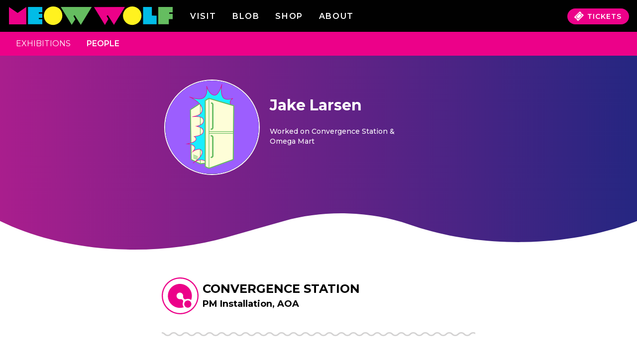

--- FILE ---
content_type: text/html; charset=utf-8
request_url: https://credits.meowwolf.com/people/jake-larsen/
body_size: 29669
content:
<!DOCTYPE html><html><head><meta charSet="utf-8"/><meta http-equiv="x-ua-compatible" content="ie=edge"/><meta name="viewport" content="width=device-width, initial-scale=1, shrink-to-fit=no"/><meta name="generator" content="Gatsby 5.15.0"/><meta data-react-helmet="true" property="og:site_name" content="Credits | Meow Wolf"/><meta data-react-helmet="true" property="og:title" content="Jake Larsen | Meow Wolf Artists &amp; Contributors"/><meta data-react-helmet="true" name="twitter:title" content="Jake Larsen | Meow Wolf Artists &amp; Contributors"/><meta data-react-helmet="true" name="description" content="Discover the artists and creative teams behind Meow Wolf&#x27;s exhibitions. Works include sculpture, painting, fabrication, digital art, writing, film, and more."/><meta data-react-helmet="true" property="og:description" content="Discover the artists and creative teams behind Meow Wolf&#x27;s exhibitions. Works include sculpture, painting, fabrication, digital art, writing, film, and more."/><meta data-react-helmet="true" name="twitter:description" content="Discover the artists and creative teams behind Meow Wolf&#x27;s exhibitions. Works include sculpture, painting, fabrication, digital art, writing, film, and more."/><meta data-react-helmet="true" property="og:image" content="https://creditassets.meowwolf.com/image-resizing/v2/1200/640/crop/appqoSP799QNqzyah/tbltQp3QbQ4RzpRbs/recACEVGD2dhWdKli/Meow%20Wolf%20Credits%20_%20Exhibitions%202021-12-08%2013-02-55.jpg"/><meta data-react-helmet="true" property="og:image:secure_url" content="https://creditassets.meowwolf.com/image-resizing/v2/1200/640/crop/appqoSP799QNqzyah/tbltQp3QbQ4RzpRbs/recACEVGD2dhWdKli/Meow%20Wolf%20Credits%20_%20Exhibitions%202021-12-08%2013-02-55.jpg"/><meta data-react-helmet="true" name="twitter:image" content="https://creditassets.meowwolf.com/image-resizing/v2/1200/640/crop/appqoSP799QNqzyah/tbltQp3QbQ4RzpRbs/recACEVGD2dhWdKli/Meow%20Wolf%20Credits%20_%20Exhibitions%202021-12-08%2013-02-55.jpg"/><meta name="theme-color" content="#A531C3"/><style data-href="/styles.09c6bd36b1fad020d4e1.css" data-identity="gatsby-global-css">@import url(https://fonts.googleapis.com/css2?family=Montserrat:wght@300;400;500;600;700&display=swap);*,:after,:before{--tw-border-spacing-x:0;--tw-border-spacing-y:0;--tw-translate-x:0;--tw-translate-y:0;--tw-rotate:0;--tw-skew-x:0;--tw-skew-y:0;--tw-scale-x:1;--tw-scale-y:1;--tw-pan-x: ;--tw-pan-y: ;--tw-pinch-zoom: ;--tw-scroll-snap-strictness:proximity;--tw-gradient-from-position: ;--tw-gradient-via-position: ;--tw-gradient-to-position: ;--tw-ordinal: ;--tw-slashed-zero: ;--tw-numeric-figure: ;--tw-numeric-spacing: ;--tw-numeric-fraction: ;--tw-ring-inset: ;--tw-ring-offset-width:0px;--tw-ring-offset-color:#fff;--tw-ring-color:rgba(59,130,246,.5);--tw-ring-offset-shadow:0 0 #0000;--tw-ring-shadow:0 0 #0000;--tw-shadow:0 0 #0000;--tw-shadow-colored:0 0 #0000;--tw-blur: ;--tw-brightness: ;--tw-contrast: ;--tw-grayscale: ;--tw-hue-rotate: ;--tw-invert: ;--tw-saturate: ;--tw-sepia: ;--tw-drop-shadow: ;--tw-backdrop-blur: ;--tw-backdrop-brightness: ;--tw-backdrop-contrast: ;--tw-backdrop-grayscale: ;--tw-backdrop-hue-rotate: ;--tw-backdrop-invert: ;--tw-backdrop-opacity: ;--tw-backdrop-saturate: ;--tw-backdrop-sepia: ;--tw-contain-size: ;--tw-contain-layout: ;--tw-contain-paint: ;--tw-contain-style: }::backdrop{--tw-border-spacing-x:0;--tw-border-spacing-y:0;--tw-translate-x:0;--tw-translate-y:0;--tw-rotate:0;--tw-skew-x:0;--tw-skew-y:0;--tw-scale-x:1;--tw-scale-y:1;--tw-pan-x: ;--tw-pan-y: ;--tw-pinch-zoom: ;--tw-scroll-snap-strictness:proximity;--tw-gradient-from-position: ;--tw-gradient-via-position: ;--tw-gradient-to-position: ;--tw-ordinal: ;--tw-slashed-zero: ;--tw-numeric-figure: ;--tw-numeric-spacing: ;--tw-numeric-fraction: ;--tw-ring-inset: ;--tw-ring-offset-width:0px;--tw-ring-offset-color:#fff;--tw-ring-color:rgba(59,130,246,.5);--tw-ring-offset-shadow:0 0 #0000;--tw-ring-shadow:0 0 #0000;--tw-shadow:0 0 #0000;--tw-shadow-colored:0 0 #0000;--tw-blur: ;--tw-brightness: ;--tw-contrast: ;--tw-grayscale: ;--tw-hue-rotate: ;--tw-invert: ;--tw-saturate: ;--tw-sepia: ;--tw-drop-shadow: ;--tw-backdrop-blur: ;--tw-backdrop-brightness: ;--tw-backdrop-contrast: ;--tw-backdrop-grayscale: ;--tw-backdrop-hue-rotate: ;--tw-backdrop-invert: ;--tw-backdrop-opacity: ;--tw-backdrop-saturate: ;--tw-backdrop-sepia: ;--tw-contain-size: ;--tw-contain-layout: ;--tw-contain-paint: ;--tw-contain-style: }

/*
! tailwindcss v3.4.17 | MIT License | https://tailwindcss.com
*/*,:after,:before{border:0 solid #e1e1e1;box-sizing:border-box}:after,:before{--tw-content:""}:host,html{-webkit-text-size-adjust:100%;font-feature-settings:normal;-webkit-tap-highlight-color:transparent;font-family:ui-sans-serif,system-ui,sans-serif,Apple Color Emoji,Segoe UI Emoji,Segoe UI Symbol,Noto Color Emoji;font-variation-settings:normal;line-height:1.5;-moz-tab-size:4;tab-size:4}body{line-height:inherit;margin:0}hr{border-top-width:1px;color:inherit;height:0}abbr:where([title]){text-decoration:underline dotted}h1,h2,h3,h4,h5,h6{font-size:inherit;font-weight:inherit}a{color:inherit;text-decoration:inherit}b,strong{font-weight:bolder}code,kbd,pre,samp{font-feature-settings:normal;font-family:ui-monospace,SFMono-Regular,Menlo,Monaco,Consolas,Liberation Mono,Courier New,monospace;font-size:1em;font-variation-settings:normal}small{font-size:80%}sub,sup{font-size:75%;line-height:0;position:relative;vertical-align:baseline}sub{bottom:-.25em}sup{top:-.5em}table{border-collapse:collapse;border-color:inherit;text-indent:0}button,input,optgroup,select,textarea{font-feature-settings:inherit;color:inherit;font-family:inherit;font-size:100%;font-variation-settings:inherit;font-weight:inherit;letter-spacing:inherit;line-height:inherit;margin:0;padding:0}button,select{text-transform:none}button,input:where([type=button]),input:where([type=reset]),input:where([type=submit]){-webkit-appearance:button;background-color:transparent;background-image:none}:-moz-focusring{outline:auto}:-moz-ui-invalid{box-shadow:none}progress{vertical-align:baseline}::-webkit-inner-spin-button,::-webkit-outer-spin-button{height:auto}[type=search]{-webkit-appearance:textfield;outline-offset:-2px}::-webkit-search-decoration{-webkit-appearance:none}::-webkit-file-upload-button{-webkit-appearance:button;font:inherit}summary{display:list-item}blockquote,dd,dl,figure,h1,h2,h3,h4,h5,h6,hr,p,pre{margin:0}fieldset{margin:0}fieldset,legend{padding:0}menu,ol,ul{list-style:none;margin:0;padding:0}dialog{padding:0}textarea{resize:vertical}input::placeholder,textarea::placeholder{color:#aaa;opacity:1}[role=button],button{cursor:pointer}:disabled{cursor:default}audio,canvas,embed,iframe,img,object,svg,video{display:block;vertical-align:middle}img,video{height:auto;max-width:100%}[hidden]:where(:not([hidden=until-found])){display:none}.container{width:100%}@media (min-width:640px){.container{max-width:640px}}@media (min-width:768px){.container{max-width:768px}}.container{max-width:100%}@media (min-width:640px){.container{max-width:100%}}@media (min-width:768px){.container{max-width:100%}}@media (min-width:1024px){.container{max-width:1024px}}@media (min-width:1280px){.container{max-width:1280px}}@media (min-width:1536px){.container{max-width:1536px}}.pointer-events-none{pointer-events:none}.visible{visibility:visible}.invisible{visibility:hidden}.static{position:static}.fixed{position:fixed}.absolute{position:absolute}.relative{position:relative}.sticky{position:sticky}.bottom-0{bottom:0}.bottom-4{bottom:1rem}.bottom-56{bottom:14rem}.left-0{left:0}.right-0{right:0}.right-4{right:1rem}.top-0{top:0}.top-1\.5{top:.375rem}.top-4{top:1rem}.z-0{z-index:0}.z-10{z-index:10}.z-20{z-index:20}.z-30{z-index:30}.z-50{z-index:50}.order-1{order:1}.order-2{order:2}.order-3{order:3}.col-span-10{grid-column:span 10/span 10}.col-span-12{grid-column:span 12/span 12}.col-span-2{grid-column:span 2/span 2}.col-span-full{grid-column:1/-1}.col-start-2{grid-column-start:2}.col-start-4{grid-column-start:4}.col-start-6{grid-column-start:6}.float-right{float:right}.mx-4{margin-left:1rem;margin-right:1rem}.mx-auto{margin-left:auto;margin-right:auto}.my-2{margin-bottom:.5rem;margin-top:.5rem}.my-3{margin-bottom:.75rem;margin-top:.75rem}.my-4{margin-bottom:1rem;margin-top:1rem}.my-5{margin-bottom:1.25rem;margin-top:1.25rem}.my-8{margin-bottom:2rem;margin-top:2rem}.my-9{margin-bottom:2.25rem;margin-top:2.25rem}.-mt-\[50px\]{margin-top:-50px}.mb-0{margin-bottom:0}.mb-1{margin-bottom:.25rem}.mb-11{margin-bottom:2.75rem}.mb-2{margin-bottom:.5rem}.mb-3{margin-bottom:.75rem}.mb-4{margin-bottom:1rem}.mb-5{margin-bottom:1.25rem}.mb-6{margin-bottom:1.5rem}.mb-8{margin-bottom:2rem}.ml-auto{margin-left:auto}.mr-1{margin-right:.25rem}.mr-auto{margin-right:auto}.mt-10{margin-top:2.5rem}.mt-2{margin-top:.5rem}.mt-4{margin-top:1rem}.mt-5{margin-top:1.25rem}.mt-6{margin-top:1.5rem}.mt-8{margin-top:2rem}.block{display:block}.inline-block{display:inline-block}.inline{display:inline}.flex{display:flex}.table{display:table}.grid{display:grid}.hidden{display:none}.h-8{height:2rem}.h-\[50px\]{height:50px}.h-auto{height:auto}.h-full{height:100%}.min-h-screen{min-height:100vh}.w-64{width:16rem}.w-80{width:20rem}.w-full{width:100%}.min-w-\[1200px\]{min-width:1200px}.max-w-none{max-width:none}.flex-grow{flex-grow:1}.flex-grow-0{flex-grow:0}.-rotate-45{--tw-rotate:-45deg}.-rotate-45,.rotate-180{transform:translate(var(--tw-translate-x),var(--tw-translate-y)) rotate(var(--tw-rotate)) skewX(var(--tw-skew-x)) skewY(var(--tw-skew-y)) scaleX(var(--tw-scale-x)) scaleY(var(--tw-scale-y))}.rotate-180{--tw-rotate:180deg}.transform{transform:translate(var(--tw-translate-x),var(--tw-translate-y)) rotate(var(--tw-rotate)) skewX(var(--tw-skew-x)) skewY(var(--tw-skew-y)) scaleX(var(--tw-scale-x)) scaleY(var(--tw-scale-y))}.cursor-pointer{cursor:pointer}.resize{resize:both}.list-none{list-style-type:none}.grid-flow-row{grid-auto-flow:row}.grid-cols-1{grid-template-columns:repeat(1,minmax(0,1fr))}.grid-cols-12{grid-template-columns:repeat(12,minmax(0,1fr))}.grid-cols-2{grid-template-columns:repeat(2,minmax(0,1fr))}.flex-row{flex-direction:row}.flex-col{flex-direction:column}.flex-wrap{flex-wrap:wrap}.place-content-stretch{place-content:stretch}.place-items-start{place-items:start}.content-center{align-content:center}.items-end{align-items:flex-end}.items-center{align-items:center}.items-baseline{align-items:baseline}.justify-start{justify-content:flex-start}.justify-end{justify-content:flex-end}.justify-center{justify-content:center}.justify-between{justify-content:space-between}.justify-around{justify-content:space-around}.justify-items-end{justify-items:end}.gap-1{gap:.25rem}.gap-2{gap:.5rem}.gap-4{gap:1rem}.gap-x-2{column-gap:.5rem}.gap-x-4{column-gap:1rem}.gap-x-5{column-gap:1.25rem}.gap-y-4{row-gap:1rem}.space-x-2>:not([hidden])~:not([hidden]){--tw-space-x-reverse:0;margin-left:calc(.5rem*(1 - var(--tw-space-x-reverse)));margin-right:calc(.5rem*var(--tw-space-x-reverse))}.space-x-4>:not([hidden])~:not([hidden]){--tw-space-x-reverse:0;margin-left:calc(1rem*(1 - var(--tw-space-x-reverse)));margin-right:calc(1rem*var(--tw-space-x-reverse))}.space-x-6>:not([hidden])~:not([hidden]){--tw-space-x-reverse:0;margin-left:calc(1.5rem*(1 - var(--tw-space-x-reverse)));margin-right:calc(1.5rem*var(--tw-space-x-reverse))}.space-x-8>:not([hidden])~:not([hidden]){--tw-space-x-reverse:0;margin-left:calc(2rem*(1 - var(--tw-space-x-reverse)));margin-right:calc(2rem*var(--tw-space-x-reverse))}.space-y-4>:not([hidden])~:not([hidden]){--tw-space-y-reverse:0;margin-bottom:calc(1rem*var(--tw-space-y-reverse));margin-top:calc(1rem*(1 - var(--tw-space-y-reverse)))}.place-self-end{place-self:end}.place-self-stretch{place-self:stretch}.self-start{align-self:flex-start}.self-end{align-self:flex-end}.self-center{align-self:center}.self-stretch{align-self:stretch}.justify-self-center{justify-self:center}.overflow-hidden{overflow:hidden}.overflow-visible{overflow:visible}.overflow-y-hidden{overflow-y:hidden}.truncate{overflow:hidden;white-space:nowrap}.text-ellipsis,.truncate{text-overflow:ellipsis}.whitespace-nowrap{white-space:nowrap}.break-words{overflow-wrap:break-word}.rounded-20{border-radius:20px}.rounded-3xl{border-radius:1.5rem}.rounded-full{border-radius:9999px}.rounded-lg{border-radius:.5rem}.rounded-b-20{border-bottom-left-radius:20px;border-bottom-right-radius:20px}.rounded-b-lg{border-bottom-left-radius:.5rem;border-bottom-right-radius:.5rem}.rounded-t-lg{border-top-left-radius:.5rem;border-top-right-radius:.5rem}.rounded-t-md{border-top-left-radius:.375rem;border-top-right-radius:.375rem}.border{border-width:1px}.border-0{border-width:0}.border-2{border-width:2px}.border-b{border-bottom-width:1px}.border-b-2{border-bottom-width:2px}.border-b-\[0\.75px\]{border-bottom-width:.75px}.border-t-4{border-top-width:4px}.border-t-\[0\.75px\]{border-top-width:.75px}.border-solid{border-style:solid}.border-pink{--tw-border-opacity:1;border-color:rgb(236 0 137/var(--tw-border-opacity,1))}.border-white{--tw-border-opacity:1;border-color:rgb(255 255 255/var(--tw-border-opacity,1))}.border-b-gray-900{--tw-border-opacity:1;border-bottom-color:rgb(66 66 66/var(--tw-border-opacity,1))}.border-t-gray-900{--tw-border-opacity:1;border-top-color:rgb(66 66 66/var(--tw-border-opacity,1))}.bg-black{--tw-bg-opacity:1;background-color:rgb(0 0 0/var(--tw-bg-opacity,1))}.bg-gray-400{--tw-bg-opacity:1;background-color:rgb(170 170 170/var(--tw-bg-opacity,1))}.bg-pink{--tw-bg-opacity:1;background-color:rgb(236 0 137/var(--tw-bg-opacity,1))}.bg-transparent{background-color:transparent}.bg-white{--tw-bg-opacity:1;background-color:rgb(255 255 255/var(--tw-bg-opacity,1))}.bg-opacity-50{--tw-bg-opacity:0.5}.p-2{padding:.5rem}.p-3{padding:.75rem}.p-5{padding:1.25rem}.px-0{padding-left:0;padding-right:0}.px-2{padding-left:.5rem;padding-right:.5rem}.px-4{padding-left:1rem;padding-right:1rem}.px-6{padding-left:1.5rem;padding-right:1.5rem}.px-8{padding-left:2rem;padding-right:2rem}.px-\[15px\]{padding-left:15px;padding-right:15px}.py-1{padding-bottom:.25rem;padding-top:.25rem}.py-2{padding-bottom:.5rem;padding-top:.5rem}.py-3{padding-bottom:.75rem;padding-top:.75rem}.py-4{padding-bottom:1rem;padding-top:1rem}.py-\[0\.8rem\]{padding-bottom:.8rem;padding-top:.8rem}.py-\[5px\]{padding-bottom:5px;padding-top:5px}.pb-0{padding-bottom:0}.pb-12{padding-bottom:3rem}.pb-3{padding-bottom:.75rem}.pb-32{padding-bottom:8rem}.pb-4{padding-bottom:1rem}.pb-6{padding-bottom:1.5rem}.pr-8{padding-right:2rem}.pt-12{padding-top:3rem}.pt-2{padding-top:.5rem}.pt-3{padding-top:.75rem}.pt-4{padding-top:1rem}.text-left{text-align:left}.text-center{text-align:center}.align-middle{vertical-align:middle}.text-2xl{font-size:1.5rem;line-height:2rem}.text-3xl{font-size:1.875rem;line-height:2.25rem}.text-4xl{font-size:2.25rem;line-height:2.5rem}.text-\[11\.2px\]{font-size:11.2px}.text-base{font-size:1rem;line-height:1.5rem}.text-lg{font-size:1.125rem;line-height:1.75rem}.text-sm{font-size:.875rem;line-height:1.25rem}.text-xl{font-size:1.25rem;line-height:1.75rem}.font-bold{font-weight:700}.font-medium{font-weight:500}.font-normal{font-weight:400}.font-semibold{font-weight:600}.uppercase{text-transform:uppercase}.lowercase{text-transform:lowercase}.italic{font-style:italic}.leading-normal{line-height:1.5}.leading-relaxed{line-height:1.625}.tracking-\[1px\]{letter-spacing:1px}.tracking-wider{letter-spacing:.05em}.tracking-widest{letter-spacing:.1em}.text-black{--tw-text-opacity:1;color:rgb(0 0 0/var(--tw-text-opacity,1))}.text-gray-400{--tw-text-opacity:1;color:rgb(170 170 170/var(--tw-text-opacity,1))}.text-pink{--tw-text-opacity:1;color:rgb(236 0 137/var(--tw-text-opacity,1))}.text-pinkLight{--tw-text-opacity:1;color:rgb(250 177 219/var(--tw-text-opacity,1))}.text-white{--tw-text-opacity:1;color:rgb(255 255 255/var(--tw-text-opacity,1))}.underline{text-decoration-line:underline}.no-underline{text-decoration-line:none}.placeholder-pink::placeholder{--tw-placeholder-opacity:1;color:rgb(236 0 137/var(--tw-placeholder-opacity,1))}.opacity-0{opacity:0}.opacity-100{opacity:1}.shadow{--tw-shadow:0 1px 3px 0 rgba(0,0,0,.1),0 1px 2px -1px rgba(0,0,0,.1);--tw-shadow-colored:0 1px 3px 0 var(--tw-shadow-color),0 1px 2px -1px var(--tw-shadow-color);box-shadow:var(--tw-ring-offset-shadow,0 0 #0000),var(--tw-ring-shadow,0 0 #0000),var(--tw-shadow)}.outline-none{outline:2px solid transparent;outline-offset:2px}.drop-shadow-md{--tw-drop-shadow:drop-shadow(0 4px 3px rgba(0,0,0,.07)) drop-shadow(0 2px 2px rgba(0,0,0,.06))}.drop-shadow-md,.grayscale{filter:var(--tw-blur) var(--tw-brightness) var(--tw-contrast) var(--tw-grayscale) var(--tw-hue-rotate) var(--tw-invert) var(--tw-saturate) var(--tw-sepia) var(--tw-drop-shadow)}.grayscale{--tw-grayscale:grayscale(100%)}.invert{--tw-invert:invert(100%)}.filter,.invert{filter:var(--tw-blur) var(--tw-brightness) var(--tw-contrast) var(--tw-grayscale) var(--tw-hue-rotate) var(--tw-invert) var(--tw-saturate) var(--tw-sepia) var(--tw-drop-shadow)}.transition{transition-duration:.15s;transition-property:color,background-color,border-color,text-decoration-color,fill,stroke,opacity,box-shadow,transform,filter,backdrop-filter;transition-timing-function:cubic-bezier(.4,0,.2,1)}.transition-all{transition-duration:.15s;transition-property:all;transition-timing-function:cubic-bezier(.4,0,.2,1)}.transition-colors{transition-duration:.15s;transition-property:color,background-color,border-color,text-decoration-color,fill,stroke;transition-timing-function:cubic-bezier(.4,0,.2,1)}.transition-opacity{transition-duration:.15s;transition-property:opacity;transition-timing-function:cubic-bezier(.4,0,.2,1)}.transition-transform{transition-duration:.15s;transition-property:transform;transition-timing-function:cubic-bezier(.4,0,.2,1)}.duration-300{transition-duration:.3s}.ease-in-out{transition-timing-function:cubic-bezier(.4,0,.2,1)}.navbar-cols-1{grid-template-areas:"logo secondaryNav" "primaryNav primaryNav";grid-template-columns:repeat(1,minmax(0,1fr));grid-template-rows:1fr 1fr}.list-cols-1{column-count:1}.list-cols-2{column-count:2}.list-cols-3{column-count:3}.list-cols-4{column-count:4}*,:after,:before{box-sizing:inherit}html{box-sizing:border-box;font-family:Montserrat,Times New Roman,Times,serif;font-size:16px}body,html{animation:fade-in 1s ease;animation-fill-mode:forwards;animation-iteration-count:1;height:100%;margin:0}body:has(#people-list){background:linear-gradient(90deg,#282a82,#a81f8d)}body.source-mwapp{.mwapp-hide{display:none}#gatsby-focus-wrapper,#main-container{min-height:90vh}}#gatsby-focus-wrapper{position:relative}*{scrollbar-color:#ec0089 #000;scrollbar-width:thin}.title{--tw-text-opacity:1;color:rgb(165 49 195/var(--tw-text-opacity,1));font-size:1.5rem;font-weight:700;line-height:2rem;text-transform:uppercase}@media (min-width:1024px){.title{font-size:3rem;line-height:1}}#navbar #secondary-nav{grid-area:secondaryNav}#navbar #primary-nav{grid-area:primaryNav}.navlink{font-size:.875rem;font-weight:600;letter-spacing:.1em;line-height:1.25rem;text-transform:uppercase}@media (min-width:768px){.navlink{font-size:1rem;line-height:1.5rem}}.navlink{font-size:16px}.searchbar{--tw-border-opacity:1;--tw-bg-opacity:1;--tw-text-opacity:1;background-color:rgb(255 255 255/var(--tw-bg-opacity,1));border-color:rgb(236 0 137/var(--tw-border-opacity,1));border-radius:9999px;border-width:1px;color:rgb(236 0 137/var(--tw-text-opacity,1));display:flex;flex-direction:row;font-weight:600;padding:.5rem 1rem}.searchbar::placeholder{--tw-placeholder-opacity:1;color:rgb(236 0 137/var(--tw-placeholder-opacity,1))}.searchbar{height:min-content}.fade-in{animation:fade-in .75s ease-out both}.fade-out{animation:fade-out .75s ease-out both}.scale-in{animation:scale-in .5s ease-out both}@keyframes fade-in{0%{opacity:0}to{opacity:1}}@keyframes fade-out{0%{opacity:1}to{opacity:0}}@keyframes scale-in{0%{transform:translateX(-100%) skewX(35deg) scale(0)}to{transform:translateX(0) skewX(0deg) scale(1)}}@keyframes wipe-out-right{0%{clip-path:inset(0 0 0 0)}to{clip-path:inset(0 0 0 100%)}}[transition-style="out:wipe:right"]{animation:wipe-out-right 2.5s cubic-bezier(.25,1,.3,1) both}.wavy{background:url([data-uri]);height:11px;opacity:.2}.wavy.gray{filter:grayscale(95%);opacity:.4}.custom-styles p{margin-bottom:1.25rem}i{display:inline-block;font-style:normal;position:relative}i.arrow{border-right:.2em solid #ec0089;border-top:.2em solid #ec0089;height:.6em;transform:rotate(45deg);width:.6em}.open{transform:translateY(32%)}.closed,.open{transition-delay:0s;transition-duration:.5s}.closed{transform:translateY(100%)}.column-no-break{break-inside:avoid;break-inside:avoid-column;page-break-inside:avoid}.link-pink{--tw-text-opacity:1;color:rgb(236 0 137/var(--tw-text-opacity,1));transition-duration:.15s;transition-property:color,background-color,border-color,text-decoration-color,fill,stroke;transition-timing-function:cubic-bezier(.4,0,.2,1)}.link-pink:hover{--tw-text-opacity:1;color:rgb(0 0 0/var(--tw-text-opacity,1))}.purple-box{--tw-text-opacity:1;align-self:stretch;background:linear-gradient(90deg,#a91e8d,#252681 101.47%);border-radius:20px;color:rgb(255 255 255/var(--tw-text-opacity,1));display:flex;flex-direction:column;width:100%}body.projects .footer-top{background-color:#ff00e0}.before\:absolute:before{content:var(--tw-content);position:absolute}.before\:-bottom-\[2px\]:before{bottom:-2px;content:var(--tw-content)}.before\:left-0:before{content:var(--tw-content);left:0}.before\:right-0:before{content:var(--tw-content);right:0}.before\:block:before{content:var(--tw-content);display:block}.before\:h-\[4px\]:before{content:var(--tw-content);height:4px}.before\:h-full:before{content:var(--tw-content);height:100%}.before\:w-screen:before{content:var(--tw-content);width:100vw}.before\:bg-black:before{--tw-bg-opacity:1;background-color:rgb(0 0 0/var(--tw-bg-opacity,1));content:var(--tw-content)}.before\:content-\[\"\"\]:before{--tw-content:"";content:var(--tw-content)}.hover\:bg-gray-200:hover{--tw-bg-opacity:1;background-color:rgb(225 225 225/var(--tw-bg-opacity,1))}.hover\:bg-pink:hover{--tw-bg-opacity:1;background-color:rgb(236 0 137/var(--tw-bg-opacity,1))}.hover\:text-pink:hover{--tw-text-opacity:1;color:rgb(236 0 137/var(--tw-text-opacity,1))}.hover\:text-purple:hover{--tw-text-opacity:1;color:rgb(165 49 195/var(--tw-text-opacity,1))}@media not all and (min-width:640px){.max-sm\:gap-y-2{row-gap:.5rem}}@media (min-width:640px){.sm\:block{display:block}.sm\:flex{display:flex}.sm\:grid{display:grid}.sm\:w-auto{width:auto}.sm\:grid-flow-col{grid-auto-flow:column}.sm\:grid-cols-2{grid-template-columns:repeat(2,minmax(0,1fr))}.sm\:flex-row{flex-direction:row}.sm\:justify-center{justify-content:center}.sm\:justify-between{justify-content:space-between}.sm\:self-start{align-self:flex-start}.sm\:self-center{align-self:center}.sm\:justify-self-start{justify-self:start}.sm\:justify-self-end{justify-self:end}.sm\:text-left{text-align:left}.sm\:text-right{text-align:right}.sm\:list-cols-2{column-count:2}}@media (min-width:768px){.md\:col-span-10{grid-column:span 10/span 10}.md\:col-span-3{grid-column:span 3/span 3}.md\:col-span-4{grid-column:span 4/span 4}.md\:col-span-6{grid-column:span 6/span 6}.md\:col-start-2{grid-column-start:2}.md\:col-start-3{grid-column-start:3}.md\:col-start-4{grid-column-start:4}.md\:col-start-6{grid-column-start:6}.md\:col-end-11{grid-column-end:11}.md\:col-end-12{grid-column-end:12}.md\:col-end-4{grid-column-end:4}.md\:m-3{margin:.75rem}.md\:mx-36{margin-left:9rem;margin-right:9rem}.md\:my-0{margin-bottom:0;margin-top:0}.md\:my-4{margin-bottom:1rem;margin-top:1rem}.md\:my-5{margin-bottom:1.25rem;margin-top:1.25rem}.md\:mb-0{margin-bottom:0}.md\:mb-16{margin-bottom:4rem}.md\:mb-32{margin-bottom:8rem}.md\:mb-40{margin-bottom:10rem}.md\:mb-5{margin-bottom:1.25rem}.md\:ml-10{margin-left:2.5rem}.md\:ml-4{margin-left:1rem}.md\:mt-0{margin-top:0}.md\:mt-10{margin-top:2.5rem}.md\:mt-12{margin-top:3rem}.md\:mt-14{margin-top:3.5rem}.md\:mt-16{margin-top:4rem}.md\:block{display:block}.md\:inline-block{display:inline-block}.md\:flex{display:flex}.md\:hidden{display:none}.md\:h-16{height:4rem}.md\:w-1\/2{width:50%}.md\:w-11\/12{width:91.666667%}.md\:grid-cols-2{grid-template-columns:repeat(2,minmax(0,1fr))}.md\:grid-cols-3{grid-template-columns:repeat(3,minmax(0,1fr))}.md\:flex-row{flex-direction:row}.md\:flex-wrap{flex-wrap:wrap}.md\:justify-start{justify-content:flex-start}.md\:justify-end{justify-content:flex-end}.md\:gap-x-4{column-gap:1rem}.md\:space-x-28>:not([hidden])~:not([hidden]){--tw-space-x-reverse:0;margin-left:calc(7rem*(1 - var(--tw-space-x-reverse)));margin-right:calc(7rem*var(--tw-space-x-reverse))}.md\:space-x-8>:not([hidden])~:not([hidden]){--tw-space-x-reverse:0;margin-left:calc(2rem*(1 - var(--tw-space-x-reverse)));margin-right:calc(2rem*var(--tw-space-x-reverse))}.md\:space-y-0>:not([hidden])~:not([hidden]){--tw-space-y-reverse:0;margin-bottom:calc(0px*var(--tw-space-y-reverse));margin-top:calc(0px*(1 - var(--tw-space-y-reverse)))}.md\:place-self-auto{place-self:auto}.md\:rounded-none{border-radius:0}.md\:border-none{border-style:none}.md\:px-0{padding-left:0;padding-right:0}.md\:px-2{padding-left:.5rem;padding-right:.5rem}.md\:px-5{padding-left:1.25rem;padding-right:1.25rem}.md\:px-8{padding-left:2rem;padding-right:2rem}.md\:pr-10{padding-right:2.5rem}.md\:pt-10{padding-top:2.5rem}.md\:text-left{text-align:left}.md\:text-center{text-align:center}.md\:text-2xl{font-size:1.5rem;line-height:2rem}.md\:text-4xl{font-size:2.25rem;line-height:2.5rem}.md\:text-base{font-size:1rem;line-height:1.5rem}.md\:text-lg{font-size:1.125rem;line-height:1.75rem}.md\:navbar-cols-3{grid-template-areas:"logo primaryNav secondaryNav";grid-template-columns:minmax(0,350px) minmax(0,300px) minmax(0,1fr);grid-template-rows:1fr}.md\:grid-cols-2-220{grid-template-columns:repeat(2,minmax(0,220px))}.md\:list-cols-2{column-count:2}.md\:list-cols-3{column-count:3}}@media (min-width:1024px){.lg\:order-1{order:1}.lg\:order-2{order:2}.lg\:col-span-4{grid-column:span 4/span 4}.lg\:col-span-6{grid-column:span 6/span 6}.lg\:col-start-2{grid-column-start:2}.lg\:col-start-8{grid-column-start:8}.lg\:row-span-2{grid-row:span 2/span 2}.lg\:row-span-3{grid-row:span 3/span 3}.lg\:row-start-1{grid-row-start:1}.lg\:my-0{margin-top:0}.lg\:mb-0,.lg\:my-0{margin-bottom:0}.lg\:mb-10{margin-bottom:2.5rem}.lg\:mt-0{margin-top:0}.lg\:mt-4{margin-top:1rem}.lg\:block{display:block}.lg\:flex{display:flex}.lg\:w-2\/3{width:66.666667%}.lg\:w-80{width:20rem}.lg\:grid-cols-4{grid-template-columns:repeat(4,minmax(0,1fr))}.lg\:flex-row{flex-direction:row}.lg\:items-start{align-items:flex-start}.lg\:justify-start{justify-content:flex-start}.lg\:place-self-start{place-self:start}.lg\:place-self-stretch{place-self:stretch}.lg\:text-left{text-align:left}.lg\:iwc-desktop{grid-template-rows:auto 1fr}.lg\:list-cols-3{column-count:3}.lg\:list-cols-4{column-count:4}}@media (min-width:1280px){.xl\:grid-cols-2{grid-template-columns:repeat(2,minmax(0,1fr))}.xl\:text-4xl{font-size:2.25rem;line-height:2.5rem}.xl\:text-lg{font-size:1.125rem;line-height:1.75rem}}@font-face{font-family:swiper-icons;font-style:normal;font-weight:400;src:url("data:application/font-woff;charset=utf-8;base64, [base64]//wADZ2x5ZgAAAywAAADMAAAD2MHtryVoZWFkAAABbAAAADAAAAA2E2+eoWhoZWEAAAGcAAAAHwAAACQC9gDzaG10eAAAAigAAAAZAAAArgJkABFsb2NhAAAC0AAAAFoAAABaFQAUGG1heHAAAAG8AAAAHwAAACAAcABAbmFtZQAAA/gAAAE5AAACXvFdBwlwb3N0AAAFNAAAAGIAAACE5s74hXjaY2BkYGAAYpf5Hu/j+W2+MnAzMYDAzaX6QjD6/4//Bxj5GA8AuRwMYGkAPywL13jaY2BkYGA88P8Agx4j+/8fQDYfA1AEBWgDAIB2BOoAeNpjYGRgYNBh4GdgYgABEMnIABJzYNADCQAACWgAsQB42mNgYfzCOIGBlYGB0YcxjYGBwR1Kf2WQZGhhYGBiYGVmgAFGBiQQkOaawtDAoMBQxXjg/wEGPcYDDA4wNUA2CCgwsAAAO4EL6gAAeNpj2M0gyAACqxgGNWBkZ2D4/wMA+xkDdgAAAHjaY2BgYGaAYBkGRgYQiAHyGMF8FgYHIM3DwMHABGQrMOgyWDLEM1T9/w8UBfEMgLzE////P/5//f/V/xv+r4eaAAeMbAxwIUYmIMHEgKYAYjUcsDAwsLKxc3BycfPw8jEQA/[base64]/uznmfPFBNODM2K7MTQ45YEAZqGP81AmGGcF3iPqOop0r1SPTaTbVkfUe4HXj97wYE+yNwWYxwWu4v1ugWHgo3S1XdZEVqWM7ET0cfnLGxWfkgR42o2PvWrDMBSFj/IHLaF0zKjRgdiVMwScNRAoWUoH78Y2icB/yIY09An6AH2Bdu/UB+yxopYshQiEvnvu0dURgDt8QeC8PDw7Fpji3fEA4z/PEJ6YOB5hKh4dj3EvXhxPqH/SKUY3rJ7srZ4FZnh1PMAtPhwP6fl2PMJMPDgeQ4rY8YT6Gzao0eAEA409DuggmTnFnOcSCiEiLMgxCiTI6Cq5DZUd3Qmp10vO0LaLTd2cjN4fOumlc7lUYbSQcZFkutRG7g6JKZKy0RmdLY680CDnEJ+UMkpFFe1RN7nxdVpXrC4aTtnaurOnYercZg2YVmLN/d/gczfEimrE/fs/bOuq29Zmn8tloORaXgZgGa78yO9/cnXm2BpaGvq25Dv9S4E9+5SIc9PqupJKhYFSSl47+Qcr1mYNAAAAeNptw0cKwkAAAMDZJA8Q7OUJvkLsPfZ6zFVERPy8qHh2YER+3i/BP83vIBLLySsoKimrqKqpa2hp6+jq6RsYGhmbmJqZSy0sraxtbO3sHRydnEMU4uR6yx7JJXveP7WrDycAAAAAAAH//wACeNpjYGRgYOABYhkgZgJCZgZNBkYGLQZtIJsFLMYAAAw3ALgAeNolizEKgDAQBCchRbC2sFER0YD6qVQiBCv/H9ezGI6Z5XBAw8CBK/m5iQQVauVbXLnOrMZv2oLdKFa8Pjuru2hJzGabmOSLzNMzvutpB3N42mNgZGBg4GKQYzBhYMxJLMlj4GBgAYow/P/PAJJhLM6sSoWKfWCAAwDAjgbRAAB42mNgYGBkAIIbCZo5IPrmUn0hGA0AO8EFTQAA")}:root{--swiper-theme-color:#007aff}.swiper,swiper-container{display:block;list-style:none;margin-left:auto;margin-right:auto;overflow:hidden;padding:0;position:relative;z-index:1}.swiper-vertical>.swiper-wrapper{flex-direction:column}.swiper-wrapper{box-sizing:content-box;display:flex;height:100%;position:relative;transition-property:transform;transition-timing-function:var(--swiper-wrapper-transition-timing-function,initial);width:100%;z-index:1}.swiper-android .swiper-slide,.swiper-wrapper{transform:translateZ(0)}.swiper-horizontal{touch-action:pan-y}.swiper-vertical{touch-action:pan-x}.swiper-slide,swiper-slide{display:block;flex-shrink:0;height:100%;position:relative;transition-property:transform;width:100%}.swiper-slide-invisible-blank{visibility:hidden}.swiper-autoheight,.swiper-autoheight .swiper-slide{height:auto}.swiper-autoheight .swiper-wrapper{align-items:flex-start;transition-property:transform,height}.swiper-backface-hidden .swiper-slide{-webkit-backface-visibility:hidden;backface-visibility:hidden;transform:translateZ(0)}.swiper-3d.swiper-css-mode .swiper-wrapper{perspective:1200px}.swiper-3d .swiper-wrapper{transform-style:preserve-3d}.swiper-3d{perspective:1200px}.swiper-3d .swiper-cube-shadow,.swiper-3d .swiper-slide,.swiper-3d .swiper-slide-shadow,.swiper-3d .swiper-slide-shadow-bottom,.swiper-3d .swiper-slide-shadow-left,.swiper-3d .swiper-slide-shadow-right,.swiper-3d .swiper-slide-shadow-top{transform-style:preserve-3d}.swiper-3d .swiper-slide-shadow,.swiper-3d .swiper-slide-shadow-bottom,.swiper-3d .swiper-slide-shadow-left,.swiper-3d .swiper-slide-shadow-right,.swiper-3d .swiper-slide-shadow-top{height:100%;left:0;pointer-events:none;position:absolute;top:0;width:100%;z-index:10}.swiper-3d .swiper-slide-shadow{background:rgba(0,0,0,.15)}.swiper-3d .swiper-slide-shadow-left{background-image:linear-gradient(270deg,rgba(0,0,0,.5),transparent)}.swiper-3d .swiper-slide-shadow-right{background-image:linear-gradient(90deg,rgba(0,0,0,.5),transparent)}.swiper-3d .swiper-slide-shadow-top{background-image:linear-gradient(0deg,rgba(0,0,0,.5),transparent)}.swiper-3d .swiper-slide-shadow-bottom{background-image:linear-gradient(180deg,rgba(0,0,0,.5),transparent)}.swiper-css-mode>.swiper-wrapper{-ms-overflow-style:none;overflow:auto;scrollbar-width:none}.swiper-css-mode>.swiper-wrapper::-webkit-scrollbar{display:none}.swiper-css-mode>.swiper-wrapper>.swiper-slide{scroll-snap-align:start start}.swiper-horizontal.swiper-css-mode>.swiper-wrapper{scroll-snap-type:x mandatory}.swiper-vertical.swiper-css-mode>.swiper-wrapper{scroll-snap-type:y mandatory}.swiper-css-mode.swiper-free-mode>.swiper-wrapper{scroll-snap-type:none}.swiper-css-mode.swiper-free-mode>.swiper-wrapper>.swiper-slide{scroll-snap-align:none}.swiper-centered>.swiper-wrapper:before{content:"";flex-shrink:0;order:9999}.swiper-centered>.swiper-wrapper>.swiper-slide{scroll-snap-align:center center;scroll-snap-stop:always}.swiper-centered.swiper-horizontal>.swiper-wrapper>.swiper-slide:first-child{margin-inline-start:var(--swiper-centered-offset-before)}.swiper-centered.swiper-horizontal>.swiper-wrapper:before{height:100%;min-height:1px;width:var(--swiper-centered-offset-after)}.swiper-centered.swiper-vertical>.swiper-wrapper>.swiper-slide:first-child{margin-block-start:var(--swiper-centered-offset-before)}.swiper-centered.swiper-vertical>.swiper-wrapper:before{height:var(--swiper-centered-offset-after);min-width:1px;width:100%}.swiper-lazy-preloader{border:4px solid var(--swiper-preloader-color,var(--swiper-theme-color));border-radius:50%;border-top:4px solid transparent;box-sizing:border-box;height:42px;left:50%;margin-left:-21px;margin-top:-21px;position:absolute;top:50%;transform-origin:50%;width:42px;z-index:10}.swiper-watch-progress .swiper-slide-visible .swiper-lazy-preloader,.swiper:not(.swiper-watch-progress) .swiper-lazy-preloader,swiper-container:not(.swiper-watch-progress) .swiper-lazy-preloader{animation:swiper-preloader-spin 1s linear infinite}.swiper-lazy-preloader-white{--swiper-preloader-color:#fff}.swiper-lazy-preloader-black{--swiper-preloader-color:#000}@keyframes swiper-preloader-spin{0%{transform:rotate(0deg)}to{transform:rotate(1turn)}}.swiper-pagination{position:absolute;text-align:center;transform:translateZ(0);transition:opacity .3s;z-index:10}.swiper-pagination.swiper-pagination-hidden{opacity:0}.swiper-pagination-disabled>.swiper-pagination,.swiper-pagination.swiper-pagination-disabled{display:none!important}.swiper-horizontal>.swiper-pagination-bullets,.swiper-pagination-bullets.swiper-pagination-horizontal,.swiper-pagination-custom,.swiper-pagination-fraction{bottom:var(--swiper-pagination-bottom,8px);left:0;top:var(--swiper-pagination-top,auto);width:100%}.swiper-pagination-bullets-dynamic{font-size:0;overflow:hidden}.swiper-pagination-bullets-dynamic .swiper-pagination-bullet{position:relative;transform:scale(.33)}.swiper-pagination-bullets-dynamic .swiper-pagination-bullet-active,.swiper-pagination-bullets-dynamic .swiper-pagination-bullet-active-main{transform:scale(1)}.swiper-pagination-bullets-dynamic .swiper-pagination-bullet-active-prev{transform:scale(.66)}.swiper-pagination-bullets-dynamic .swiper-pagination-bullet-active-prev-prev{transform:scale(.33)}.swiper-pagination-bullets-dynamic .swiper-pagination-bullet-active-next{transform:scale(.66)}.swiper-pagination-bullets-dynamic .swiper-pagination-bullet-active-next-next{transform:scale(.33)}.swiper-pagination-bullet{background:var(--swiper-pagination-bullet-inactive-color,#000);border-radius:var(--swiper-pagination-bullet-border-radius,50%);display:inline-block;height:var(--swiper-pagination-bullet-height,var(--swiper-pagination-bullet-size,8px));opacity:var(--swiper-pagination-bullet-inactive-opacity,.2);width:var(--swiper-pagination-bullet-width,var(--swiper-pagination-bullet-size,8px))}button.swiper-pagination-bullet{-webkit-appearance:none;appearance:none;border:none;box-shadow:none;margin:0;padding:0}.swiper-pagination-clickable .swiper-pagination-bullet{cursor:pointer}.swiper-pagination-bullet:only-child{display:none!important}.swiper-pagination-bullet-active{background:var(--swiper-pagination-color,var(--swiper-theme-color));opacity:var(--swiper-pagination-bullet-opacity,1)}.swiper-pagination-vertical.swiper-pagination-bullets,.swiper-vertical>.swiper-pagination-bullets{left:var(--swiper-pagination-left,auto);right:var(--swiper-pagination-right,8px);top:50%;transform:translate3d(0,-50%,0)}.swiper-pagination-vertical.swiper-pagination-bullets .swiper-pagination-bullet,.swiper-vertical>.swiper-pagination-bullets .swiper-pagination-bullet{display:block;margin:var(--swiper-pagination-bullet-vertical-gap,6px) 0}.swiper-pagination-vertical.swiper-pagination-bullets.swiper-pagination-bullets-dynamic,.swiper-vertical>.swiper-pagination-bullets.swiper-pagination-bullets-dynamic{top:50%;transform:translateY(-50%);width:8px}.swiper-pagination-vertical.swiper-pagination-bullets.swiper-pagination-bullets-dynamic .swiper-pagination-bullet,.swiper-vertical>.swiper-pagination-bullets.swiper-pagination-bullets-dynamic .swiper-pagination-bullet{display:inline-block;transition:transform .2s,top .2s}.swiper-horizontal>.swiper-pagination-bullets .swiper-pagination-bullet,.swiper-pagination-horizontal.swiper-pagination-bullets .swiper-pagination-bullet{margin:0 var(--swiper-pagination-bullet-horizontal-gap,4px)}.swiper-horizontal>.swiper-pagination-bullets.swiper-pagination-bullets-dynamic,.swiper-pagination-horizontal.swiper-pagination-bullets.swiper-pagination-bullets-dynamic{left:50%;transform:translateX(-50%);white-space:nowrap}.swiper-horizontal>.swiper-pagination-bullets.swiper-pagination-bullets-dynamic .swiper-pagination-bullet,.swiper-pagination-horizontal.swiper-pagination-bullets.swiper-pagination-bullets-dynamic .swiper-pagination-bullet{transition:transform .2s,left .2s}.swiper-horizontal.swiper-rtl>.swiper-pagination-bullets-dynamic .swiper-pagination-bullet,:host(.swiper-horizontal.swiper-rtl) .swiper-pagination-bullets-dynamic .swiper-pagination-bullet{transition:transform .2s,right .2s}.swiper-pagination-fraction{color:var(--swiper-pagination-fraction-color,inherit)}.swiper-pagination-progressbar{background:var(--swiper-pagination-progressbar-bg-color,rgba(0,0,0,.25));position:absolute}.swiper-pagination-progressbar .swiper-pagination-progressbar-fill{background:var(--swiper-pagination-color,var(--swiper-theme-color));height:100%;left:0;position:absolute;top:0;transform:scale(0);transform-origin:left top;width:100%}.swiper-rtl .swiper-pagination-progressbar .swiper-pagination-progressbar-fill{transform-origin:right top}.swiper-horizontal>.swiper-pagination-progressbar,.swiper-pagination-progressbar.swiper-pagination-horizontal,.swiper-pagination-progressbar.swiper-pagination-vertical.swiper-pagination-progressbar-opposite,.swiper-vertical>.swiper-pagination-progressbar.swiper-pagination-progressbar-opposite{height:var(--swiper-pagination-progressbar-size,4px);left:0;top:0;width:100%}.swiper-horizontal>.swiper-pagination-progressbar.swiper-pagination-progressbar-opposite,.swiper-pagination-progressbar.swiper-pagination-horizontal.swiper-pagination-progressbar-opposite,.swiper-pagination-progressbar.swiper-pagination-vertical,.swiper-vertical>.swiper-pagination-progressbar{height:100%;left:0;top:0;width:var(--swiper-pagination-progressbar-size,4px)}.swiper-pagination-lock{display:none}.swiper-scrollbar{background:var(--swiper-scrollbar-bg-color,rgba(0,0,0,.1));border-radius:var(--swiper-scrollbar-border-radius,10px);position:relative;-ms-touch-action:none}.swiper-scrollbar-disabled>.swiper-scrollbar,.swiper-scrollbar.swiper-scrollbar-disabled{display:none!important}.swiper-horizontal>.swiper-scrollbar,.swiper-scrollbar.swiper-scrollbar-horizontal{bottom:var(--swiper-scrollbar-bottom,4px);height:var(--swiper-scrollbar-size,4px);left:var(--swiper-scrollbar-sides-offset,1%);position:absolute;top:var(--swiper-scrollbar-top,auto);width:calc(100% - var(--swiper-scrollbar-sides-offset,1%)*2);z-index:50}.swiper-scrollbar.swiper-scrollbar-vertical,.swiper-vertical>.swiper-scrollbar{height:calc(100% - var(--swiper-scrollbar-sides-offset,1%)*2);left:var(--swiper-scrollbar-left,auto);position:absolute;right:var(--swiper-scrollbar-right,4px);top:var(--swiper-scrollbar-sides-offset,1%);width:var(--swiper-scrollbar-size,4px);z-index:50}.swiper-scrollbar-drag{background:var(--swiper-scrollbar-drag-bg-color,rgba(0,0,0,.5));border-radius:var(--swiper-scrollbar-border-radius,10px);height:100%;left:0;position:relative;top:0;width:100%}.swiper-scrollbar-cursor-drag{cursor:move}.swiper-scrollbar-lock{display:none}.swiper-fade.swiper-free-mode .swiper-slide{transition-timing-function:ease-out}.swiper-fade .swiper-slide{pointer-events:none;transition-property:opacity}.swiper-fade .swiper-slide .swiper-slide{pointer-events:none}.swiper-fade .swiper-slide-active,.swiper-fade .swiper-slide-active .swiper-slide-active{pointer-events:auto}</style><title data-react-helmet="true">Jake Larsen | Meow Wolf Artists &amp; Contributors</title><script data-react-helmet="true" type="46ffead7b03c7ff0231f3094-text/javascript">
              window.onUsersnapCXLoad = function(api) {
                api.init();
                if (api.show) api.show('13909f1a-282b-4b10-8b19-57ff314b0c57')
              }
              var script = document.createElement('script');
              script.defer = 1;
              script.src = 'https://widget.usersnap.com/load/13909f1a-282b-4b10-8b19-57ff314b0c57?onload=onUsersnapCXLoad';
              document.getElementsByTagName('head')[0].appendChild(script);
            </script><script data-react-helmet="true" async="" defer="" src="https://use.fortawesome.com/d04e4972.js" type="46ffead7b03c7ff0231f3094-text/javascript"></script><link rel="sitemap" type="application/xml" href="/sitemap-index.xml"/><link rel="icon" href="/favicon-32x32.png?v=7b063a6a1f3cf0e8721d9b1ee0833d7b" type="image/png"/><link rel="manifest" href="/manifest.webmanifest" crossorigin="anonymous"/><link rel="apple-touch-icon" sizes="48x48" href="/icons/icon-48x48.png?v=7b063a6a1f3cf0e8721d9b1ee0833d7b"/><link rel="apple-touch-icon" sizes="72x72" href="/icons/icon-72x72.png?v=7b063a6a1f3cf0e8721d9b1ee0833d7b"/><link rel="apple-touch-icon" sizes="96x96" href="/icons/icon-96x96.png?v=7b063a6a1f3cf0e8721d9b1ee0833d7b"/><link rel="apple-touch-icon" sizes="144x144" href="/icons/icon-144x144.png?v=7b063a6a1f3cf0e8721d9b1ee0833d7b"/><link rel="apple-touch-icon" sizes="192x192" href="/icons/icon-192x192.png?v=7b063a6a1f3cf0e8721d9b1ee0833d7b"/><link rel="apple-touch-icon" sizes="256x256" href="/icons/icon-256x256.png?v=7b063a6a1f3cf0e8721d9b1ee0833d7b"/><link rel="apple-touch-icon" sizes="384x384" href="/icons/icon-384x384.png?v=7b063a6a1f3cf0e8721d9b1ee0833d7b"/><link rel="apple-touch-icon" sizes="512x512" href="/icons/icon-512x512.png?v=7b063a6a1f3cf0e8721d9b1ee0833d7b"/><script type="46ffead7b03c7ff0231f3094-text/javascript">
(function () {
  let gatsbyPluginSegmentReady = true;
  function gatsbySegmentLoad (writeKey) {
    if (window.analytics && window.analytics.load) {
      window.analytics.load(writeKey);
    }
    gatsbyPluginSegmentReady = true;
  };
  
  (function () {
    let lastPageviewPath;
    window.gatsbyPluginSegmentPageviewCaller = function () {
      if (!window.analytics) {
        return
      }

      let thisPageviewPath = window.location.pathname;
      if (thisPageviewPath === lastPageviewPath) {
        return
      }
      lastPageviewPath = thisPageviewPath;
      window.analytics.page();
    };
  })();
  (function () {
    let segmentLoaded = false;
    let segmentLoading = false;
    const callbacks = [];
    function safeExecCallback (cb) {
      if (typeof cb === "function") {
        cb();
      }
    }

    window.gatsbyPluginSegmentLoader = function (cb) {
      if (segmentLoaded) {
        safeExecCallback(cb);
        return;
      }

      callbacks.push(cb);
      if (segmentLoading) {
        return;
      }

      segmentLoading = true;

      function loader() {
        if (typeof window.analytics.load !== "function") {
          console.error("Gatsby Plugin Segment: analytics.load is not a function. Has it already been called?");
          return
        }
        gatsbySegmentLoad('AJapsblYQiHYb902I3LtHR9ZZKnFIPqe');
        segmentLoading = false;
        segmentLoaded = true;
        let cb;
        while ((cb = callbacks.pop()) != null) {
          safeExecCallback(cb);
        }
      };

      if ("requestIdleCallback" in window) {
        requestIdleCallback(loader);
      } else {
        loader();
      }
    };
    setTimeout(
      function () {
        window.gatsbyPluginSegmentLoader && window.gatsbyPluginSegmentLoader();
      },
      1000,
    );
  })();
  (function(){var analytics=window.analytics=window.analytics||[];if(!analytics.initialize)if(analytics.invoked)window.console&&console.error&&console.error("Segment snippet included twice.");else{analytics.invoked=!0;analytics.methods=["trackSubmit","trackClick","trackLink","trackForm","pageview","identify","reset","group","track","ready","alias","debug","page","once","off","on","addSourceMiddleware","addIntegrationMiddleware","setAnonymousId","addDestinationMiddleware"];analytics.factory=function(e){return function(){var t=Array.prototype.slice.call(arguments);t.unshift(e);analytics.push(t);return analytics}};for(var e=0;e<analytics.methods.length;e++){var key=analytics.methods[e];analytics[key]=analytics.factory(key)}analytics.load=function(key,e){var t=document.createElement("script");t.type="text/javascript";t.async=!0;t.src="https://cdn.segment.io/analytics.js/v1/" + key + "/analytics.min.js";var n=document.getElementsByTagName("script")[0];n.parentNode.insertBefore(t,n);analytics._loadOptions=e};analytics._writeKey="AJapsblYQiHYb902I3LtHR9ZZKnFIPqe";analytics.SNIPPET_VERSION="4.15.3";
  }})();
})();</script><style>.gatsby-image-wrapper{position:relative;overflow:hidden}.gatsby-image-wrapper picture.object-fit-polyfill{position:static!important}.gatsby-image-wrapper img{bottom:0;height:100%;left:0;margin:0;max-width:none;padding:0;position:absolute;right:0;top:0;width:100%;object-fit:cover}.gatsby-image-wrapper [data-main-image]{opacity:0;transform:translateZ(0);transition:opacity .25s linear;will-change:opacity}.gatsby-image-wrapper-constrained{display:inline-block;vertical-align:top}</style><noscript><style>.gatsby-image-wrapper noscript [data-main-image]{opacity:1!important}.gatsby-image-wrapper [data-placeholder-image]{opacity:0!important}</style></noscript><script type="46ffead7b03c7ff0231f3094-module">const e="undefined"!=typeof HTMLImageElement&&"loading"in HTMLImageElement.prototype;e&&document.body.addEventListener("load",(function(e){const t=e.target;if(void 0===t.dataset.mainImage)return;if(void 0===t.dataset.gatsbyImageSsr)return;let a=null,n=t;for(;null===a&&n;)void 0!==n.parentNode.dataset.gatsbyImageWrapper&&(a=n.parentNode),n=n.parentNode;const o=a.querySelector("[data-placeholder-image]"),r=new Image;r.src=t.currentSrc,r.decode().catch((()=>{})).then((()=>{t.style.opacity=1,o&&(o.style.opacity=0,o.style.transition="opacity 500ms linear")}))}),!0);</script><script data-cfasync="false" nonce="0cf008d9-ca38-45df-9137-107cac3adfe5">try{(function(w,d){!function(j,k,l,m){if(j.zaraz)console.error("zaraz is loaded twice");else{j[l]=j[l]||{};j[l].executed=[];j.zaraz={deferred:[],listeners:[]};j.zaraz._v="5874";j.zaraz._n="0cf008d9-ca38-45df-9137-107cac3adfe5";j.zaraz.q=[];j.zaraz._f=function(n){return async function(){var o=Array.prototype.slice.call(arguments);j.zaraz.q.push({m:n,a:o})}};for(const p of["track","set","ecommerce","debug"])j.zaraz[p]=j.zaraz._f(p);j.zaraz.init=()=>{var q=k.getElementsByTagName(m)[0],r=k.createElement(m),s=k.getElementsByTagName("title")[0];s&&(j[l].t=k.getElementsByTagName("title")[0].text);j[l].x=Math.random();j[l].w=j.screen.width;j[l].h=j.screen.height;j[l].j=j.innerHeight;j[l].e=j.innerWidth;j[l].l=j.location.href;j[l].r=k.referrer;j[l].k=j.screen.colorDepth;j[l].n=k.characterSet;j[l].o=(new Date).getTimezoneOffset();j[l].q=[];for(;j.zaraz.q.length;){const w=j.zaraz.q.shift();j[l].q.push(w)}r.defer=!0;for(const x of[localStorage,sessionStorage])Object.keys(x||{}).filter(z=>z.startsWith("_zaraz_")).forEach(y=>{try{j[l]["z_"+y.slice(7)]=JSON.parse(x.getItem(y))}catch{j[l]["z_"+y.slice(7)]=x.getItem(y)}});r.referrerPolicy="origin";r.src="/cdn-cgi/zaraz/s.js?z="+btoa(encodeURIComponent(JSON.stringify(j[l])));q.parentNode.insertBefore(r,q)};["complete","interactive"].includes(k.readyState)?zaraz.init():j.addEventListener("DOMContentLoaded",zaraz.init)}}(w,d,"zarazData","script");window.zaraz._p=async d$=>new Promise(ea=>{if(d$){d$.e&&d$.e.forEach(eb=>{try{const ec=d.querySelector("script[nonce]"),ed=ec?.nonce||ec?.getAttribute("nonce"),ee=d.createElement("script");ed&&(ee.nonce=ed);ee.innerHTML=eb;ee.onload=()=>{d.head.removeChild(ee)};d.head.appendChild(ee)}catch(ef){console.error(`Error executing script: ${eb}\n`,ef)}});Promise.allSettled((d$.f||[]).map(eg=>fetch(eg[0],eg[1])))}ea()});zaraz._p({"e":["(function(w,d){})(window,document)"]});})(window,document)}catch(e){throw fetch("/cdn-cgi/zaraz/t"),e;};</script></head><body><div id="___gatsby"><div style="outline:none" tabindex="-1" id="gatsby-focus-wrapper"><div id="header" class="mwapp-hide"><div id="navbar" class="md:h-16 bg-black text-white grid navbar-cols-1 md:navbar-cols-3 text-base w-full z-50 top-0 px-4 py-[0.8rem]"><span class="hidden md:inline-block"><a href="https://meowwolf.com"><img src="[data-uri]" class="cursor-pointer" alt="Meow Wolf Logo Large"/></a></span><span class="md:hidden flex items-center"><a href="https://meowwolf.com"><img src="[data-uri]" width="25" height="25" class="cursor-pointer" alt="Meow Wolf Logo Small"/></a></span><div id="primary-nav" class="flex justify-between items-center md:space-x-8 md:ml-4"><a class="navlink" href="https://meowwolf.com/visit">Visit</a><a class="navlink" href="https://meowwolf.com/blob">Blob</a><a class="navlink" href="https://shop.meowwolf.com/">Shop</a><a class="navlink" href="https://meowwolf.com/about">About</a></div><div id="secondary-nav" class="flex flex-row justify-end items-center my-2 md:my-0 md:place-self-auto tracking-wider font-semibold place-self-end"><style data-emotion="css 13kfc0f">.css-13kfc0f{font-size:14px;}.css-13kfc0f img{width:17px;}@media(min-width: 768px){.css-13kfc0f img{margin-right:8px;}}</style><a href="https://tickets.meowwolf.com/" class="h-8 uppercase bg-pink text-white py-[5px] px-[15px] rounded-full flex items-center justify-center tracking-[1px] css-13kfc0f ef76f9v0"><img src="[data-uri]" alt="Link to tickets page" class="-rotate-45"/><span class="hidden md:block">Tickets</span></a></div></div></div><div class="bg-pink py-3 space-x-8 px-8 uppercase text-white sticky top-0 z-50"><style data-emotion="css 1xuykgp">.css-1xuykgp:before{display:block;content:attr(title);font-weight:bold;height:0;overflow:hidden;visibility:hidden;}</style><a class="inline-block font-normal css-1xuykgp" title="Exhibitions" href="/">Exhibitions</a><style data-emotion="css 1xuykgp">.css-1xuykgp:before{display:block;content:attr(title);font-weight:bold;height:0;overflow:hidden;visibility:hidden;}</style><a class="inline-block font-semibold css-1xuykgp" title="People" href="/people/">People</a></div><button type="button" class="pointer-events-none invisible opacity-0 transition-opacity bottom-4 fixed z-30 right-4 bg-pink rounded-lg p-2"><img src="[data-uri]" alt="Back to top"/></button><div id="main-container" class="flex-grow"><style data-emotion="css 1l9a8xk">.css-1l9a8xk{background:linear-gradient(270deg, #252681 0%, #a91e8d 100%);}</style><div class="css-1l9a8xk"><div class="container mx-auto"><div class="grid grid-cols-12 gap-x-5 pb-0 md:pb-22 w-full text-white pt-12"><div class="mb-6 md:mb-0 md:col-span-4 md:col-start-2 md:justify-end md:px-0 px-8 justify-center col-span-12 md:justify-start flex"><img class="fade-in rounded-full bg-black border-white border-2 flex-grow-0" height="192" width="192" src="/static/avatar-02-ae336a0e0b0b137add081f2afb7c5476.svg" alt="Jake Larsen" style="width:192px;height:192px"/></div><div class="text-center md:text-left md:col-span-3 md:flex md:flex-wrap w-full content-center md:px-0 px-8 justify-center col-span-12 md:justify-start"><div class="text-3xl font-bold mb-6">Jake Larsen</div><div class="mb-6 w-full text-sm font-medium">Worked on<!-- --> <!-- -->Convergence Station &amp; Omega Mart</div></div></div></div></div><style data-emotion="css yhcejb">.css-yhcejb{position:relative;z-index:10;overflow:hidden;height:50px;}@media (min-width: 768px){.css-yhcejb{height:150px;}}.css-yhcejb .bg{width:100%;position:absolute;z-index:0;-webkit-clip-path:url(#personSwoosh);clip-path:url(#personSwoosh);bottom:0;left:0;right:0;top:-2px;height:50px;}@media (min-width: 768px){.css-yhcejb .bg{height:auto;}}.css-yhcejb .bg::before{content:'';display:block;width:100vw;height:100%;background:linear-gradient(270deg, #252681 0%, #a91e8d 100%);}</style><div class="css-yhcejb e1u05txl0"><div class="bg"></div></div><style data-emotion="css 3ix1vd">.css-3ix1vd{opacity:1;}</style><div id="main-content" class="pb-4 lg:pb-42 mx-auto container bg-white text-black css-3ix1vd e89r4a70"><div class="grid grid-cols-12 gap-x-5 my-4 md:mt-14 md:mb-40"><div class="md:col-span-6 md:col-start-4 md:px-0 px-8 justify-center col-span-12 md:justify-start"><div class="flex flex-col"><section class="w-full mb-6"><div class="flex flex-col md:flex-row space-x-2 items-center sm:justify-center md:justify-start"><a href="/convergence-station/"><img class="max-w-none" src="[data-uri]" alt="Convergence Station Logo" title="Convergence Station"/></a><div class="text-center md:text-left"><h1 class="uppercase text-2xl font-bold hover:text-pink transition-colors"><a title="Convergence Station" href="/convergence-station/">Convergence Station</a></h1><div class="font-bold"><h3 class="text-lg" title=" PM Installation, AOA "> PM Installation, AOA </h3></div></div></div><style data-emotion="css 6angjm">.css-6angjm{height:10px;background-image:url(/static/grey-squiggly-e7191285b9df2340d85cbcc8381e10f1.svg);background-repeat:no-repeat;}</style><div class="my-9 w-full md:pr-10 css-6angjm eob3su0"></div></section><section class="w-full mb-6"><div class="flex flex-col md:flex-row space-x-2 items-center sm:justify-center md:justify-start"><a href="/omega-mart/"><img class="max-w-none" src="[data-uri]" alt="Omega Mart Logo" title="Omega Mart"/></a><div class="text-center md:text-left"><h1 class="uppercase text-2xl font-bold hover:text-pink transition-colors"><a title="Omega Mart" href="/omega-mart/">Omega Mart</a></h1><div class="font-bold"><h3 class="text-lg" title="Project Coordinator ">Project Coordinator </h3></div></div></div></section></div></div></div></div><svg width="0" height="0"><clipPath id="personSwoosh" clipPathUnits="objectBoundingBox"><path d="m0 0.6215c0.048864 0.20091 0.10712 0.32822 0.17059 0.3664 0.063467 0.038172 0.12784-0.014434 0.18528-0.15141l0.09012-0.21499c0.03079-0.07345 0.064885-0.10792 0.099134-0.10022 0.034249 0.007696 0.067548 0.05731 0.096818 0.14426 0.054233 0.1611 0.11686 0.24263 0.18036 0.23482 0.063503-0.0078069 0.1252-0.10463 0.1777-0.27885v-0.6215h-1z" fill="url(#paint0_linear_11_2)" stroke-width=".0021684"></path></clipPath></svg></div><div class="footer-top relative z-10 overflow-hidden h-[50px] before:h-[4px] before:absolute before:-bottom-[2px] before:left-0 before:right-0 before:bg-black before:w-screen before:block before:content-[&quot;&quot;]"><div class="w-full h-full absolute z-0 min-w-[1200px] bottom-0 left-0 right-0 before:h-full before:bg-black before:w-screen before:block before:content-[&quot;&quot;]" style="clip-path:url(#footerClip)"></div></div><footer class="bg-black text-white pb-6"><div class="flex flex-col md:flex-row justify-between py-2 md:pt-10 px-8 pb-4 border-b-gray-900 border-b-[0.75px] mwapp-hide"><ul class="flex flex-col md:flex-row font-bold space-y-4 md:space-y-0 0 mt-4 md:space-x-8 uppercase"><li><a href="https://meowwolf.com/about" rel="noopener noreferrer">About</a></li><li><a href="https://meowwolf.com/visit" rel="noopener noreferrer">Visit</a></li><li><a href="https://meowwolf.com/blob" rel="noopener noreferrer">Blob</a></li><li><a href="https://shop.meowwolf.com" rel="noopener noreferrer">Merch</a></li></ul><ul class="flex flex-row font-bold space-x-8 justify-end items-center"><li><a href="https://www.facebook.com/meowwolf.sf" target="_blank" rel="noopener noreferrer"><img src="[data-uri]" alt="Meow Wolf&#x27;s Facebook"/></a></li><li><a href="https://www.instagram.com/meow__wolf" target="_blank" rel="noopener noreferrer"><img src="[data-uri]" alt="Meow Wolf&#x27;s Instagram"/></a></li><li><a href="https://twitter.com/MeowWolf" target="_blank" rel="noopener noreferrer"><img src="[data-uri]" alt="Meow Wolf&#x27;s Twitter"/></a></li><li><a href="https://www.youtube.com/meowwolf" target="_blank" rel="noopener noreferrer"><img src="[data-uri]" alt="Meow Wolf&#x27;s Youtube"/></a></li><li><a href="https://bcorporation.net/" target="_blank" rel="noopener noreferrer"><img src="/static/bcorp-fc20b562c751f232f68ad06f3150ccc1.svg" alt="B Corp. website"/></a></li></ul></div><div class="flex flex-col sm:flex-row justify-around sm:justify-between md:mr-13 md:space-x-8 pt-4 px-2 md:px-8 justify-between items-center max-sm:gap-y-2 gap-x-2 text-[11.2px] font-semibold mwapp-hide"><div class="self-center justify-self-center sm:self-start sm:justify-self-start"><img src="[data-uri]" width="28" height="28" alt="Meow Wolf Logo Small"/></div><div class="grid grid-cols-2 grid-flow-row justify-center justify-self-center self-end gap-4 text-center w-full sm:grid sm:grid-flow-col sm:justify-self-end sm:self-center sm:w-auto sm:justify-between sm:text-right"><div class="text-center sm:text-left text-gray-400 col-span-full sm:col-span-auto">© Meow Wolf, All Rights Reserved</div><a href="https://meowwolf.com/privacy-policy" class="block underline">Privacy Policy</a><a href="https://meowwolf.com/terms-of-use" class="block underline place-self-stretch sm:cols-span-auto">Terms Of Use</a></div></div></footer><svg width="0" height="0"><clipPath id="footerClip" clipPathUnits="objectBoundingBox"><path d="M 0,1.0093553 H 1 V 0.17975125 C 0.87013808,0.58019657 0.79683697,-0.07224131 0.63333357,0.01804174 0.4698315,0.10832479 0.4645835,0.72682082 0.31875,0.84478877 0.17291638,0.96278528 0.10763879,0.24329223 0,0.30666179 Z" fill="#000000"></path></clipPath></svg></div><div id="gatsby-announcer" style="position:absolute;top:0;width:1px;height:1px;padding:0;overflow:hidden;clip:rect(0, 0, 0, 0);white-space:nowrap;border:0" aria-live="assertive" aria-atomic="true"></div></div><script id="gatsby-script-loader" type="46ffead7b03c7ff0231f3094-text/javascript">/*<![CDATA[*/window.pagePath="/people/jake-larsen/";/*]]>*/</script><!-- slice-start id="_gatsby-scripts-1" -->
          <script id="gatsby-chunk-mapping" type="46ffead7b03c7ff0231f3094-text/javascript">
            window.___chunkMapping="{\"app\":[\"/app-94d8982967f385e96412.js\"],\"component---src-pages-404-tsx\":[\"/component---src-pages-404-tsx-384f06e62c4d2fb5d463.js\"],\"component---src-pages-index-tsx\":[\"/component---src-pages-index-tsx-80d1adcc33070b8a6270.js\"],\"component---src-pages-people-tsx\":[\"/component---src-pages-people-tsx-a3b8eecbf0f8d514e61e.js\"],\"component---src-templates-anchor-tsx\":[\"/component---src-templates-anchor-tsx-ec104a9c6af84820054e.js\"],\"component---src-templates-exhibition-content-tsx\":[\"/component---src-templates-exhibition-content-tsx-c6cfa0b3f722cab93c5c.js\"],\"component---src-templates-exhibition-tsx\":[\"/component---src-templates-exhibition-tsx-99c1f16c820b10be3b4f.js\"],\"component---src-templates-person-tsx\":[\"/component---src-templates-person-tsx-995fc7ce25f47a5ef7f1.js\"],\"component---src-templates-project-tsx\":[\"/component---src-templates-project-tsx-f3d2ae5043553d6c6200.js\"]}";
          </script>
        <script type="46ffead7b03c7ff0231f3094-text/javascript">window.___webpackCompilationHash="1d1b088885e7094e72ef";</script><script src="/webpack-runtime-696886d8d3e340df632e.js" async type="46ffead7b03c7ff0231f3094-text/javascript"></script><script src="/framework-1714d7446ee673229ca8.js" async type="46ffead7b03c7ff0231f3094-text/javascript"></script><script src="/app-94d8982967f385e96412.js" async type="46ffead7b03c7ff0231f3094-text/javascript"></script><!-- slice-end id="_gatsby-scripts-1" --><script src="/cdn-cgi/scripts/7d0fa10a/cloudflare-static/rocket-loader.min.js" data-cf-settings="46ffead7b03c7ff0231f3094-|49" defer></script><script defer src="https://static.cloudflareinsights.com/beacon.min.js/vcd15cbe7772f49c399c6a5babf22c1241717689176015" integrity="sha512-ZpsOmlRQV6y907TI0dKBHq9Md29nnaEIPlkf84rnaERnq6zvWvPUqr2ft8M1aS28oN72PdrCzSjY4U6VaAw1EQ==" data-cf-beacon='{"version":"2024.11.0","token":"186bc949ce6b4a529dfecd95a7f2a64b","server_timing":{"name":{"cfCacheStatus":true,"cfEdge":true,"cfExtPri":true,"cfL4":true,"cfOrigin":true,"cfSpeedBrain":true},"location_startswith":null}}' crossorigin="anonymous"></script>
</body></html>

--- FILE ---
content_type: image/svg+xml
request_url: https://credits.meowwolf.com/static/grey-squiggly-e7191285b9df2340d85cbcc8381e10f1.svg
body_size: 2736
content:
<svg width="674" height="8" viewBox="0 0 674 8" fill="none" xmlns="http://www.w3.org/2000/svg">
    <g clip-path="url(#clip0_2062_2320)">
    <path d="M661.964 8C658.278 8 656.353 6.29033 654.799 4.91847C653.396 3.65921 652.256 2.66667 649.924 2.66667C647.592 2.66667 646.466 3.65921 645.046 4.91847C643.499 6.29033 641.57 8 637.885 8C634.199 8 632.273 6.29033 630.723 4.91847C629.32 3.65921 628.181 2.66667 625.848 2.66667C623.516 2.66667 622.39 3.65921 620.97 4.91847C619.423 6.29033 617.495 8 613.812 8C610.13 8 608.201 6.29033 606.651 4.91847C605.248 3.65921 604.108 2.66667 601.773 2.66667C599.437 2.66667 598.318 3.65921 596.898 4.91847C595.348 6.29033 593.422 8 589.736 8C586.05 8 584.125 6.29033 582.579 4.91847C581.176 3.65921 580.036 2.66667 577.704 2.66667C575.372 2.66667 574.246 3.65921 572.825 4.91847C571.279 6.29033 569.35 8 565.664 8C561.978 8 560.053 6.29033 558.503 4.91847C557.082 3.65921 555.96 2.66667 553.628 2.66667C551.296 2.66667 550.174 3.65921 548.753 4.91847C547.203 6.29033 545.278 8 541.592 8C537.906 8 535.981 6.29033 534.43 4.91847C533.028 3.65921 531.888 2.66667 529.556 2.66667C527.223 2.66667 526.101 3.65921 524.681 4.91847C523.131 6.29033 521.205 8 517.52 8C513.834 8 511.908 6.29033 510.358 4.91847C508.938 3.65921 507.816 2.66667 505.483 2.66667C503.151 2.66667 502.029 3.65921 500.609 4.91847C499.058 6.29033 497.133 8 493.447 8C489.761 8 487.836 6.29033 486.286 4.91847C484.883 3.65921 483.743 2.66667 481.411 2.66667C479.079 2.66667 477.957 3.65921 476.536 4.91847C474.986 6.29033 473.061 8 469.375 8C465.689 8 463.764 6.29033 462.214 4.91847C460.793 3.65921 459.671 2.66667 457.339 2.66667C455.007 2.66667 453.884 3.65921 452.464 4.91847C450.917 6.29033 448.988 8 445.306 8C441.624 8 439.695 6.29033 438.145 4.91847C436.724 3.65921 435.602 2.66667 433.27 2.66667C430.938 2.66667 429.815 3.65921 428.395 4.91847C426.845 6.29033 424.92 8 421.234 8C417.548 8 415.623 6.29033 414.076 4.91847C412.673 3.65921 411.533 2.66667 409.198 2.66667C406.862 2.66667 405.743 3.65921 404.323 4.91847C402.776 6.29033 400.847 8 397.165 8C393.483 8 391.554 6.29033 390.004 4.91847C388.583 3.65921 387.461 2.66667 385.129 2.66667C382.797 2.66667 381.674 3.65921 380.254 4.91847C378.707 6.29033 376.779 8 373.096 8C369.414 8 367.485 6.29033 365.935 4.91847C364.532 3.65921 363.392 2.66667 361.06 2.66667C358.728 2.66667 357.606 3.65921 356.185 4.91847C354.635 6.29033 352.71 8 349.024 8C345.338 8 343.413 6.29033 341.862 4.91847C340.442 3.65921 339.32 2.66667 336.988 2.66667C334.656 2.66667 333.533 3.65921 332.113 4.91847C330.563 6.29033 328.637 8 324.952 8C321.266 8 319.34 6.29033 317.79 4.91847C316.37 3.65921 315.248 2.66667 312.915 2.66667C310.583 2.66667 309.461 3.65921 308.041 4.91847C306.491 6.29033 304.565 8 300.879 8C297.193 8 295.268 6.29033 293.721 4.91847C292.301 3.65921 291.179 2.66667 288.843 2.66667C286.507 2.66667 285.389 3.65921 283.968 4.91847C282.422 6.29033 280.493 8 276.81 8C273.128 8 271.199 6.29033 269.649 4.91847C268.229 3.65921 267.106 2.66667 264.774 2.66667C262.442 2.66667 261.32 3.65921 259.9 4.91847C258.349 6.29033 256.424 8 252.738 8C249.052 8 247.127 6.29033 245.577 4.91847C244.174 3.65921 243.034 2.66667 240.702 2.66667C238.37 2.66667 237.248 3.65921 235.827 4.91847C234.277 6.29033 232.352 8 228.666 8C224.98 8 223.055 6.29033 221.508 4.91847C220.088 3.65921 218.965 2.66667 216.633 2.66667C214.301 2.66667 213.175 3.65921 211.755 4.91847C210.208 6.29033 208.283 8 204.597 8C200.911 8 198.986 6.29033 197.436 4.91847C196.033 3.65921 194.893 2.66667 192.561 2.66667C190.229 2.66667 189.107 3.65921 187.686 4.91847C186.14 6.29033 184.211 8 180.525 8C176.839 8 174.914 6.29033 173.367 4.91847C171.964 3.65921 170.824 2.66667 168.492 2.66667C166.16 2.66667 165.038 3.65921 163.614 4.91847C162.067 6.29033 160.142 8 156.456 8C152.77 8 150.845 6.29033 149.295 4.91847C147.892 3.65921 146.752 2.66667 144.42 2.66667C142.088 2.66667 140.965 3.65921 139.545 4.91847C137.998 6.29033 136.07 8 132.384 8C128.698 8 126.772 6.29033 125.226 4.91847C123.823 3.65921 122.683 2.66667 120.351 2.66667C118.019 2.66667 116.897 3.65921 115.476 4.91847C113.926 6.29033 112.001 8 108.315 8C104.629 8 102.704 6.29033 101.157 4.91847C99.7367 3.65921 98.6144 2.66667 96.2787 2.66667C93.943 2.66667 92.8243 3.65921 91.404 4.91847C89.8574 6.29033 87.9285 8 84.2461 8C80.5637 8 78.6348 6.29033 77.0847 4.91847C75.6819 3.65921 74.5421 2.66667 72.2099 2.66667C69.8778 2.66667 68.7555 3.65921 67.3351 4.91847C65.785 6.29033 63.8597 8 60.1738 8C56.4879 8 54.5625 6.29033 53.0159 4.91847C51.5956 3.65921 50.4733 2.66667 48.1411 2.66667C45.8089 2.66667 44.6867 3.65921 43.2664 4.91847C41.7162 6.29033 39.7909 8 36.105 8C32.4191 8 30.4937 6.29033 28.9471 4.91847C27.5267 3.65921 26.4045 2.66667 24.0724 2.66667C21.7402 2.66667 20.6179 3.65921 19.194 4.91847C17.6474 6.29033 15.7221 8 12.0362 8C8.35028 8 6.42494 6.29033 4.87483 4.91847C3.45448 3.65921 2.33569 2.66667 0 2.66667V0C3.6859 0 5.61132 1.70663 7.16143 3.07849C8.56424 4.33774 9.704 5.33333 12.0362 5.33333C14.3684 5.33333 15.4907 4.33774 16.911 3.07849C18.4611 1.70663 20.3865 0 24.0724 0C27.7582 0 29.6836 1.70663 31.2302 3.07849C32.6505 4.33774 33.7728 5.33333 36.105 5.33333C38.4372 5.33333 39.5594 4.33774 40.9798 3.07849C42.5299 1.70663 44.4552 0 48.1411 0C51.827 0 53.7524 1.70663 55.299 3.07849C56.7194 4.33774 57.8416 5.33333 60.1738 5.33333C62.506 5.33333 63.6282 4.33774 65.0485 3.07849C66.5986 1.70663 68.5241 0 72.2099 0C75.8958 0 77.8212 1.70663 79.3713 3.07849C80.7916 4.33774 81.9139 5.33333 84.2461 5.33333C86.5783 5.33333 87.7005 4.33774 89.1209 3.07849C90.6675 1.70663 92.5963 0 96.2787 0C99.9611 0 101.89 1.70663 103.44 3.07849C104.86 4.33774 105.983 5.33333 108.315 5.33333C110.647 5.33333 111.769 4.33774 113.19 3.07849C114.74 1.70663 116.665 0 120.351 0C124.037 0 125.962 1.70663 127.509 3.07849C128.929 4.33774 130.051 5.33333 132.384 5.33333C134.716 5.33333 135.842 4.33774 137.262 3.07849C138.809 1.70663 140.734 0 144.42 0C148.106 0 150.031 1.70663 151.581 3.07849C153.002 4.33774 154.124 5.33333 156.456 5.33333C158.788 5.33333 159.91 4.33774 161.331 3.07849C162.881 1.70663 164.806 0 168.492 0C172.178 0 174.103 1.70663 175.65 3.07849C177.07 4.33774 178.193 5.33333 180.525 5.33333C182.857 5.33333 183.979 4.33774 185.403 3.07849C186.95 1.70663 188.875 0 192.561 0C196.247 0 198.172 1.70663 199.722 3.07849C201.143 4.33774 202.265 5.33333 204.597 5.33333C206.929 5.33333 208.051 4.33774 209.472 3.07849C211.022 1.70663 212.947 0 216.633 0C220.319 0 222.244 1.70663 223.791 3.07849C225.211 4.33774 226.334 5.33333 228.666 5.33333C230.998 5.33333 232.12 4.33774 233.544 3.07849C235.091 1.70663 237.016 0 240.702 0C244.388 0 246.313 1.70663 247.863 3.07849C249.284 4.33774 250.406 5.33333 252.738 5.33333C255.07 5.33333 256.193 4.33774 257.613 3.07849C259.163 1.70663 261.088 0 264.774 0C268.46 0 270.386 1.70663 271.932 3.07849C273.353 4.33774 274.475 5.33333 276.81 5.33333C279.146 5.33333 280.265 4.33774 281.685 3.07849C283.232 1.70663 285.161 0 288.843 0C292.526 0 294.454 1.70663 296.004 3.07849C297.425 4.33774 298.547 5.33333 300.879 5.33333C303.211 5.33333 304.334 4.33774 305.754 3.07849C307.304 1.70663 309.229 0 312.915 0C316.601 0 318.527 1.70663 320.077 3.07849C321.48 4.33774 322.619 5.33333 324.952 5.33333C327.284 5.33333 328.406 4.33774 329.826 3.07849C331.377 1.70663 333.302 0 336.988 0C340.674 0 342.599 1.70663 344.149 3.07849C345.569 4.33774 346.692 5.33333 349.024 5.33333C351.356 5.33333 352.478 4.33774 353.899 3.07849C355.449 1.70663 357.374 0 361.06 0C364.746 0 366.671 1.70663 368.218 3.07849C369.642 4.33774 370.76 5.33333 373.096 5.33333C375.432 5.33333 376.551 4.33774 377.971 3.07849C379.518 1.70663 381.446 0 385.129 0C388.811 0 390.74 1.70663 392.29 3.07849C393.711 4.33774 394.833 5.33333 397.165 5.33333C399.497 5.33333 400.619 4.33774 402.04 3.07849C403.586 1.70663 405.515 0 409.198 0C412.88 0 414.809 1.70663 416.359 3.07849C417.762 4.33774 418.902 5.33333 421.234 5.33333C423.566 5.33333 424.688 4.33774 426.109 3.07849C427.659 1.70663 429.584 0 433.27 0C436.956 0 438.881 1.70663 440.428 3.07849C441.852 4.33774 442.97 5.33333 445.306 5.33333C447.642 5.33333 448.761 4.33774 450.181 3.07849C451.727 1.70663 453.656 0 457.339 0C461.021 0 462.95 1.70663 464.5 3.07849C465.903 4.33774 467.043 5.33333 469.375 5.33333C471.707 5.33333 472.829 4.33774 474.25 3.07849C475.8 1.70663 477.725 0 481.411 0C485.097 0 487.022 1.70663 488.572 3.07849C489.975 4.33774 491.115 5.33333 493.447 5.33333C495.779 5.33333 496.902 4.33774 498.322 3.07849C499.872 1.70663 501.797 0 505.483 0C509.169 0 511.095 1.70663 512.645 3.07849C514.048 4.33774 515.187 5.33333 517.52 5.33333C519.852 5.33333 520.974 4.33774 522.394 3.07849C523.944 1.70663 525.87 0 529.556 0C533.242 0 535.167 1.70663 536.717 3.07849C538.12 4.33774 539.26 5.33333 541.592 5.33333C543.924 5.33333 545.046 4.33774 546.467 3.07849C548.017 1.70663 549.942 0 553.628 0C557.314 0 559.239 1.70663 560.789 3.07849C562.192 4.33774 563.332 5.33333 565.664 5.33333C567.996 5.33333 569.122 4.33774 570.542 3.07849C572.089 1.70663 574.018 0 577.704 0C581.39 0 583.315 1.70663 584.862 3.07849C586.282 4.33774 587.404 5.33333 589.736 5.33333C592.069 5.33333 593.194 4.33774 594.615 3.07849C596.161 1.70663 598.09 0 601.773 0C605.455 0 607.384 1.70663 608.934 3.07849C610.337 4.33774 611.477 5.33333 613.812 5.33333C616.148 5.33333 617.267 4.33774 618.687 3.07849C620.237 1.70663 622.162 0 625.848 0C629.534 0 631.46 1.70663 633.01 3.07849C634.43 4.33774 635.552 5.33333 637.885 5.33333C640.217 5.33333 641.342 4.33774 642.763 3.07849C644.309 1.70663 646.238 0 649.924 0C653.61 0 655.535 1.70663 657.086 3.07849C658.488 4.33774 659.628 5.33333 661.964 5.33333C664.3 5.33333 665.418 4.33774 666.839 3.07849C668.389 1.70663 670.318 0 674 0V2.66667C671.668 2.66667 670.546 3.65921 669.125 4.91847C667.575 6.29033 665.65 8 661.964 8Z" fill="#231F20" fill-opacity="0.2"/>
    </g>
    <defs>
    <clipPath id="clip0_2062_2320">
    <rect width="674" height="8" fill="white"/>
    </clipPath>
    </defs>
    </svg>
    

--- FILE ---
content_type: image/svg+xml
request_url: https://credits.meowwolf.com/static/avatar-02-ae336a0e0b0b137add081f2afb7c5476.svg
body_size: 4259
content:
<?xml version="1.0" encoding="utf-8"?>
<!-- Generator: Adobe Illustrator 25.3.1, SVG Export Plug-In . SVG Version: 6.00 Build 0)  -->
<svg version="1.1" xmlns="http://www.w3.org/2000/svg" xmlns:xlink="http://www.w3.org/1999/xlink" x="0px" y="0px"
	 viewBox="0 0 2000 2000" style="enable-background:new 0 0 2000 2000;" xml:space="preserve">
<style type="text/css">
	.st0{display:none;}
	.st1{display:inline;fill:#ED0877;}
	.st2{display:inline;fill:#2E2F80;}
	.st3{display:inline;fill:#1C2068;}
	.st4{display:inline;fill:#FFF320;}
	.st5{display:inline;fill:#D8C909;}
	.st6{display:inline;fill:#00BCE8;}
	.st7{display:inline;fill:#02A1BC;}
	.st8{display:inline;fill:#CC096F;}
	.st9{display:inline;fill:#63BE60;}
	.st10{display:inline;fill:#51964D;}
	.st11{display:inline;fill:#9D5FFF;}
	.st12{display:inline;fill:#733FD8;}
	.st13{display:inline;fill:#FFFFD9;stroke:#000000;stroke-width:20;stroke-miterlimit:10;}
	.st14{display:inline;fill:none;stroke:#000000;stroke-width:10;stroke-miterlimit:10;}
	.st15{display:inline;fill:#FFFFFF;stroke:#1AEFFF;stroke-width:10;stroke-linejoin:round;stroke-miterlimit:10;}
	.st16{display:inline;}
	.st17{display:inline;fill:#1AEFFF;}
	.st18{display:inline;fill:#FFFFD9;stroke:#000000;stroke-width:10;stroke-miterlimit:10;}
	.st19{clip-path:url(#SVGID_2_);}
	.st20{fill:#1AEFFF;}
	.st21{fill:#FF3B27;}
	.st22{fill:#CC2323;}
	.st23{display:inline;fill:#63BE60;stroke:#000000;stroke-width:20;stroke-miterlimit:10;}
	.st24{display:inline;fill:none;stroke:#63BE60;stroke-width:10;stroke-miterlimit:10;}
	.st25{fill:#FFFFD9;stroke:#000000;stroke-width:20;stroke-miterlimit:10;}
	.st26{fill:none;stroke:#000000;stroke-width:10;stroke-linecap:round;stroke-miterlimit:10;}
	.st27{stroke:#000000;stroke-width:20;stroke-miterlimit:10;}
	.st28{fill:#FFFFD9;stroke:#000000;stroke-width:10;stroke-miterlimit:10;}
	.st29{stroke:#FFFFD9;stroke-width:20;stroke-miterlimit:10;}
	.st30{fill:none;stroke:#FFFFD9;stroke-width:20;stroke-miterlimit:10;}
	.st31{fill:none;stroke:#000000;stroke-width:10;stroke-miterlimit:10;}
	.st32{display:inline;fill:none;stroke:#FFF320;stroke-width:10;stroke-miterlimit:10;}
	.st33{display:inline;fill:#FFF320;stroke:#000000;stroke-width:20;stroke-miterlimit:10;}
	.st34{display:inline;fill:none;stroke:#000000;stroke-width:20;stroke-miterlimit:10;}
	.st35{display:inline;fill:none;stroke:#000000;stroke-width:20;stroke-linecap:round;stroke-miterlimit:10;}
	.st36{display:inline;fill:none;stroke:#000000;stroke-width:10;stroke-linecap:round;stroke-miterlimit:10;}
	.st37{fill:#EA0087;}
	.st38{fill:#00B9E5;}
	.st39{fill:#9D5FFF;}
	.st40{fill:#FFF320;}
	.st41{fill:#ED0877;}
	.st42{fill:#FFFFD9;}
	.st43{fill:#64BC60;}
	.st44{fill:#FFF01F;}
	.st45{fill:#63BE60;}
	.st46{fill:#2522B8;}
	.st47{fill:#733FD8;}
	.st48{clip-path:url(#SVGID_4_);}
</style>
<g id="OG" class="st0">
	<rect x="0" class="st11" width="2000" height="2000"/>
	<polygon class="st12" points="1404.51,604.83 1999.27,1199.59 1999.27,2000 1108.41,2000 657.52,1549.1 	"/>
	<polygon class="st13" points="664.02,1542.6 823.25,1617.79 1396.05,1542.55 1404.51,604.83 823.25,562.91 650.76,675.7 	"/>
	<line class="st14" x1="823.25" y1="562.91" x2="823.25" y2="1617.79"/>
	<line class="st14" x1="702.38" y1="1513.11" x2="778.3" y2="1544.07"/>
	<line class="st14" x1="702.38" y1="1488.54" x2="778.3" y2="1519.5"/>
	<line class="st14" x1="702.38" y1="1463.75" x2="778.3" y2="1494.71"/>
	<path class="st15" d="M1360.05,591.7c0,0-57.31-59.38,31.58-113.93c0,0-85.51,32.44-144.48,6.27
		c-58.97-26.17-71.49-150.38-47.18-253.58c0,0-50.13,193.14-128.27,191.66c-95.81-1.81-138.59-159.23-138.59-159.23
		s30.76,136.22-50.13,201.98c-70.86,57.61-249.44-13.22-249.44-13.22s224.49,95.93,221.42,222.58
		c-2.11,87.16-94.36,111.11-169.55,123.84c0,0,194.61-29.76,194.61,69.29c0,76.66-123.84,95.83-123.84,95.83
		s116.31,20.7,119.42,81.09c4.42,85.9-157.75,97.31-157.75,97.31s125.32,79.61-122.37,129.74c0,0,210.83,8.85,98.78,132.69
		c0,0,117.85-81.44,154.57-12.27c44.83,84.44-153.1,214.26-153.1,214.26s122.37-100.25,213.78-32.44V516.49l64.77-38.72
		L1360.05,591.7z"/>
	<polygon class="st13" points="909.52,516.49 909.52,1668.17 974.39,1697.01 1396.05,1542.55 1404.51,604.83 974.29,477.77 	"/>
	<line class="st14" x1="974.39" y1="1056.07" x2="1400.44" y2="1056.07"/>
	<line class="st14" x1="974.39" y1="1087.39" x2="1400.04" y2="1087.39"/>
	<path class="st16" d="M1014.19,1026.03h-0.2c-6.63,0-12-5.37-12-12s5.37-12,12-12h0.2c8.31,0,15.08-6.76,15.08-15.08V586.11
		c0-7.13-5.07-13.35-12.06-14.77c-6.49-1.33-10.68-7.67-9.36-14.16c1.33-6.49,7.67-10.68,14.16-9.36
		c18.11,3.7,31.26,19.8,31.26,38.29v400.85C1053.27,1008.5,1035.74,1026.03,1014.19,1026.03z"/>
	<path class="st16" d="M1014,1518.04c-4.93,0-9.55-3.06-11.3-7.96c-2.23-6.24,1.02-13.11,7.26-15.34l9.18-3.28
		c6.06-2.17,10.13-7.95,10.13-14.38v-319.63c0-8.42-6.85-15.28-15.27-15.28c-6.63,0-12-5.37-12-12s5.37-12,12-12
		c21.66,0,39.27,17.62,39.27,39.28v319.63c0,16.55-10.47,31.42-26.06,36.98l-9.18,3.28C1016.7,1517.82,1015.34,1518.04,1014,1518.04
		z"/>
	<line class="st14" x1="974.29" y1="477.77" x2="974.39" y2="1697.01"/>
	<circle class="st15" cx="804.22" cy="1266.78" r="19.03"/>
	<circle class="st15" cx="876.22" cy="972.4" r="8.98"/>
	<circle class="st15" cx="802.64" cy="1194.38" r="9.48"/>
	<circle class="st17" cx="954.53" cy="430.94" r="6.24"/>
	<circle class="st15" cx="1150.81" cy="472.1" r="20.45"/>
	<circle class="st15" cx="1198.19" cy="503.53" r="10.98"/>
	<circle class="st17" cx="835.14" cy="541.51" r="6.06"/>
	<circle class="st17" cx="867.24" cy="582.08" r="6.73"/>
	<circle class="st15" cx="858.04" cy="1503.91" r="9.2"/>
	<circle class="st17" cx="842.11" cy="957.94" r="6.73"/>
	<circle class="st17" cx="1171.26" cy="424.71" r="6.24"/>
	<circle class="st15" cx="993.56" cy="437.18" r="10.98"/>
	<circle class="st17" cx="842.11" cy="1226.05" r="6.73"/>
	<circle class="st17" cx="765.96" cy="1302.42" r="6.73"/>
	<circle class="st17" cx="873.97" cy="1470.49" r="6.73"/>
</g>
<g id="Update">
	<g>
		<rect x="3.11" class="st39" width="1996.89" height="1996.89"/>
	</g>
	<g>
		<polygon class="st42" points="554.61,1688.77 750.07,1781.07 1453.21,1688.7 1463.6,537.61 750.07,486.15 538.32,624.6 		"/>
		<path class="st43" d="M748.46,1791.37l-203.75-96.22l-0.1-6.23L528.24,619.24l219.18-143.31l726.26,52.38l-0.08,9.39
			l-10.47,1159.79l-8.62,1.13L748.46,1791.37z M564.51,1682.39l187.17,88.38l691.6-90.85l10.23-1133.02l-700.8-50.54L548.41,629.95
			L564.51,1682.39z"/>
	</g>
	<g>
		
			<rect x="642.15" y="1621.25" transform="matrix(0.3776 -0.926 0.926 0.3776 -1144.3319 1640.7183)" class="st43" width="12.28" height="100.66"/>
	</g>
	<g>
		
			<rect x="642.15" y="1591.08" transform="matrix(0.3776 -0.926 0.926 0.3776 -1116.3976 1621.9415)" class="st43" width="12.28" height="100.66"/>
	</g>
	<g>
		
			<rect x="642.15" y="1560.66" transform="matrix(0.3776 -0.926 0.926 0.3776 -1088.2264 1603.0247)" class="st43" width="12.28" height="100.66"/>
	</g>
	<g>
		<rect x="743.93" y="486.15" class="st43" width="12.28" height="1294.92"/>
	</g>
	<g>
		<path class="st20" d="M1409.02,521.49c0,0-70.35-72.89,38.76-139.86c0,0-104.97,39.82-177.36,7.69
			c-72.39-32.12-87.76-184.6-57.91-311.29c0,0-61.53,237.09-157.45,235.28c-117.62-2.22-170.12-195.46-170.12-195.46
			s37.76,167.22-61.53,247.94c-86.99,70.72-306.2-16.23-306.2-16.23S792.77,467.32,789,622.79
			c-2.59,106.99-115.83,136.39-208.13,152.02c0,0,238.9-36.53,238.9,85.06c0,94.11-152.02,117.64-152.02,117.64
			s142.78,25.41,146.6,99.54c5.43,105.44-193.65,119.45-193.65,119.45s153.83,97.73-150.21,159.26c0,0,258.8,10.86,121.26,162.88
			c0,0,144.67-99.97,189.75-15.07c55.03,103.66-187.94,263.01-187.94,263.01s150.21-123.07,262.42-39.82V429.16l79.51-47.53
			L1409.02,521.49z"/>
		<path class="st37" d="M596.29,1770.77l-5.91-8.05c0.8-0.66,11.03-8.97,27.82-19.67c61.16-45.12,200.21-159.26,158.87-237.12
			c-8.24-15.53-20.74-25.43-37.15-29.43c-57.3-13.97-144.47,45.66-145.34,46.26l-35.51,24.54l28.96-32.01
			c33.73-37.28,45.65-68.55,35.44-92.94c-23.23-55.47-151.9-61.54-153.2-61.59l-41.1-1.74l40.32-8.16
			c143.97-29.14,179.81-65.46,184.53-90.79c5.98-32.17-35.58-59.08-36-59.35l-12.76-8.14l15.1-1.07
			c0.49-0.04,49.84-3.67,97.76-19.98c27.81-9.47,49.68-21.28,64.98-35.09c18.58-16.78,27.42-36.67,26.27-59.13
			c-3.57-69.3-141.09-94.63-142.48-94.87l-29.51-5.26l29.62-4.6c0.38-0.06,37.92-6.02,74.86-23.21
			c21.42-9.97,38.44-21.7,50.57-34.87c14.84-16.1,22.36-34.48,22.36-54.62c0-21.17-7.85-38.64-23.33-51.94
			c-58.85-50.55-208.31-28.41-209.82-28.18l-1.59-9.87c99.5-16.85,201.55-47.52,203.97-147.22c0.83-34.27-12.56-69.61-39.79-105.05
			c-22.07-28.71-53.18-57.5-92.47-85.58c-67.2-48.03-135.83-77.59-136.51-77.88l3.81-9.25c0.54,0.22,55.25,21.75,119.74,34.4
			c58.82,11.54,138.05,17.88,181.46-17.41c21.93-17.83,38.74-41.58,49.95-70.59c9.04-23.39,14.49-50.24,16.21-79.81
			c2.94-50.64-6.25-92.15-6.34-92.56l9.7-2.41c0.13,0.48,13.34,48.41,40.57,95.89c15.87,27.67,33.32,49.77,51.86,65.67
			c22.81,19.56,47.36,29.72,72.96,30.21c46.91,0.88,85.72-61.54,110.07-114.06c26.87-57.96,42.3-116.88,42.45-117.47l9.71,2.4
			c-14.91,63.3-18.3,132.25-9.31,189.18c9.62,60.9,32.49,102.24,64.38,116.39c69.64,30.9,172.53-7.41,173.56-7.8l4.39,8.94
			c-35.22,21.62-54.79,45.89-58.17,72.14c-4.34,33.74,20.15,59.73,20.4,59.99l13.03,13.59l-18.05-5.33L936.17,387.05L860.97,432
			v1304.71l-7.98-5.92c-24.72-18.34-53.45-27.73-85.39-27.92c-0.32,0-0.64,0-0.95,0c-25.51,0-53.14,5.8-82.13,17.24
			c-24.21,9.56-45.39,21.52-60.87,31.38C607.3,1763.51,596.54,1770.61,596.29,1770.77z M766.65,1692.87c0.34,0,0.67,0,1.01,0
			c30.74,0.17,58.72,8.36,83.31,24.34V426.33l83.83-50.11l461.08,136.18c-7.64-12.06-16.6-31.87-13.59-55.52
			c2.81-22.12,15.44-42.71,37.64-61.47c-9.38,2.44-20.55,4.98-32.86,7.05c-32.88,5.53-80.16,8.54-118.69-8.56
			c-18.44-8.18-33.97-23.85-46.16-46.58c-11.11-20.71-19.2-46.75-24.04-77.39c-6-37.95-6.61-81.09-2.1-124.41
			c-6.09,16.56-13.39,34.81-21.8,52.95c-16.09,34.71-33.05,62.35-50.4,82.15c-22.31,25.46-45.5,38.14-68.92,37.7
			c-28.02-0.53-54.72-11.52-79.36-32.68c-19.42-16.68-37.61-39.69-54.05-68.39c-10.51-18.34-18.97-36.75-25.44-52.58
			c0.92,13.85,1.27,29.93,0.28,47.18c-1.75,30.65-7.42,58.56-16.82,82.96c-11.85,30.72-29.68,55.91-53.02,74.88
			c-20.68,16.81-50.09,26.37-87.42,28.41c-29.42,1.61-63.88-1.41-102.41-8.98c-20.22-3.97-39.48-8.8-56.47-13.59
			c23.04,12.71,50.22,29.03,77.18,48.29c40.13,28.66,71.98,58.15,94.67,87.65c28.7,37.32,42.8,74.81,41.92,111.45
			c-0.64,26.24-7.87,49.59-21.51,69.41c-11.99,17.42-29.3,32.6-51.45,45.1c-20.94,11.82-44.98,20.57-69.13,27.27
			c4.24-0.04,8.57-0.03,12.97,0.04c61.97,1.02,106.74,13,133.08,35.61c17.79,15.28,26.82,35.31,26.82,59.53
			c0,40.57-27.29,74.68-78.91,98.65c-20.22,9.39-40.26,15.48-54.89,19.16c13.64,3.57,31.99,9.17,50.62,17.21
			c21.52,9.29,38.88,19.94,51.62,31.65c16.39,15.08,25.18,31.99,26.12,50.25c1.32,25.63-8.64,48.21-29.61,67.12
			c-16.34,14.74-39.41,27.23-68.56,37.14c-34.61,11.76-69.11,17.02-87.2,19.15c13.64,11.45,34.97,34.24,29.89,61.66
			c-6.95,37.55-61.16,68.45-161.26,92.01c11.3,1.55,24.67,3.84,38.58,7.2c49.81,12.04,80.6,31.36,91.52,57.4
			c9.55,22.8,3.26,49.85-18.69,80.66c31.41-17.6,86.06-42.64,128.29-32.35c19.3,4.7,33.97,16.29,43.61,34.45
			c13.36,25.17,11.31,55.26-6.11,89.44c-13.55,26.6-36.48,55.82-68.14,86.85c-13.93,13.66-28.37,26.48-42.13,38
			c3.69-1.62,7.47-3.19,11.32-4.72C711,1698.91,739.87,1692.87,766.65,1692.87z"/>
	</g>
	<g>
		<polygon class="st42" points="855.97,429.16 855.97,1842.92 935.6,1878.31 1453.21,1688.7 1463.6,537.61 935.48,381.63 		"/>
		<path class="st43" d="M935.24,1889.1l-89.27-39.67V423.49l88.14-52.69l539.56,159.36l-0.07,7.54l-10.46,1158.02L935.24,1889.1z
			 M865.97,1836.42l69.99,31.11l507.31-185.84l10.26-1136.63l-516.68-152.6l-70.88,42.37V1836.42z"/>
	</g>
	<g>
		<rect x="935.6" y="1085.39" class="st43" width="523" height="12.28"/>
	</g>
	<g>
		<rect x="935.6" y="1123.83" class="st43" width="522.51" height="12.28"/>
	</g>
	<g>
		<path class="st43" d="M984.46,1054.66h-0.24c-8.13,0-14.73-6.6-14.73-14.73c0-8.14,6.6-14.73,14.73-14.73h0.24
			c10.21,0,18.51-8.3,18.51-18.51V514.62c0-8.76-6.23-16.39-14.81-18.14c-7.97-1.63-13.11-9.41-11.49-17.38
			c1.63-7.97,9.41-13.12,17.38-11.49c22.24,4.54,38.37,24.31,38.37,47v492.07C1032.43,1033.14,1010.91,1054.66,984.46,1054.66z"/>
	</g>
	<g>
		<path class="st43" d="M984.22,1658.63c-6.05,0-11.72-3.75-13.87-9.78c-2.74-7.66,1.26-16.09,8.92-18.83l11.27-4.03
			c7.44-2.66,12.44-9.75,12.44-17.66v-392.36c0-10.34-8.41-18.75-18.75-18.75c-8.13,0-14.73-6.6-14.73-14.73
			c0-8.13,6.6-14.73,14.73-14.73c26.58,0,48.21,21.63,48.21,48.21v392.36c0,20.32-12.86,38.56-31.99,45.4l-11.27,4.03
			C987.54,1658.35,985.87,1658.63,984.22,1658.63z"/>
	</g>
	<g>
		<rect x="929.4" y="381.63" class="st43" width="12.28" height="1496.68"/>
	</g>
</g>
</svg>
